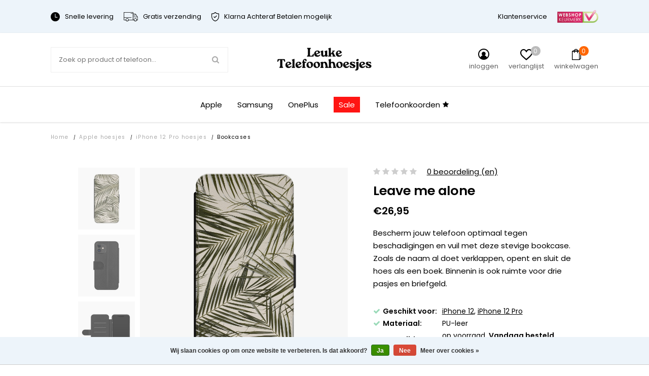

--- FILE ---
content_type: text/html;charset=utf-8
request_url: https://www.leuke-telefoonhoesjes.nl/iphone-12-pro-bookcase-leer-leave-me-alone.html
body_size: 29371
content:


<!DOCTYPE html>
<html lang="nl">
  <head>   

<meta name="p:domain_verify" content="930bced657d33b72edc52ce13c83c58b"/>
    
    
    

    
    <meta charset="utf-8"/>
<!-- [START] 'blocks/head.rain' -->
<!--

  (c) 2008-2026 Lightspeed Netherlands B.V.
  http://www.lightspeedhq.com
  Generated: 20-01-2026 @ 19:34:54

-->
<link rel="canonical" href="https://www.leuke-telefoonhoesjes.nl/iphone-12-pro-bookcase-leer-leave-me-alone.html"/>
<link rel="alternate" href="https://www.leuke-telefoonhoesjes.nl/index.rss" type="application/rss+xml" title="Nieuwe producten"/>
<link href="https://cdn.webshopapp.com/assets/cookielaw.css?2025-02-20" rel="stylesheet" type="text/css"/>
<meta name="robots" content="noodp,noydir"/>
<meta name="google-site-verification" content="IDe67FQ1uIT-4n0LUrUs1CcuWzpmkglaWuAceXH05FA"/>
<meta name="google-site-verification" content="clzbSQAtfIGR8Z2n16CLQ13VQHVIXaB89l4atXsCvW4"/>
<meta property="og:url" content="https://www.leuke-telefoonhoesjes.nl/iphone-12-pro-bookcase-leer-leave-me-alone.html?source=facebook"/>
<meta property="og:site_name" content="Leuke Telefoonhoesjes"/>
<meta property="og:title" content="iPhone 12 (Pro) bookcase leer - Leave me alone"/>
<meta property="og:description" content="Bescherm jouw telefoon optimaal tegen beschadigingen en vuil met deze stevige bookcase. Zoals de naam al doet verklappen, opent en sluit de hoes als een boek. B"/>
<meta property="og:image" content="https://cdn.webshopapp.com/shops/302490/files/447323542/leuke-telefoonhoesjes-iphone-12-pro-bookcase-leer.jpg"/>
<script src="https://www.googletagmanager.com/gtag/js?id=AW-554249906"></script>
<script>
  window.dataLayer = window.dataLayer || [];
    function gtag(){dataLayer.push(arguments);}
    gtag('js', new Date());

    gtag('config', 'AW-554249906');
</script>
<script>
(function(w,d,s,l,i){w[l]=w[l]||[];w[l].push({'gtm.start':
new Date().getTime(),event:'gtm.js'});var f=d.getElementsByTagName(s)[0],
j=d.createElement(s),dl=l!='dataLayer'?'&l='+l:'';j.async=true;j.src=
'https://www.googletagmanager.com/gtm.js?id='+i+dl;f.parentNode.insertBefore(j,f);
})(window,document,'script','dataLayer','GTM-WCN9CD3')
</script>
<!--[if lt IE 9]>
<script src="https://cdn.webshopapp.com/assets/html5shiv.js?2025-02-20"></script>
<![endif]-->
<!-- [END] 'blocks/head.rain' -->
          <title>iPhone 12 (Pro) bookcase leer - Leave me alone - Leuke Telefoonhoesjes</title>
        <meta name="description" content="Bescherm jouw telefoon optimaal tegen beschadigingen en vuil met deze stevige bookcase. Zoals de naam al doet verklappen, opent en sluit de hoes als een boek. B" />
        <meta http-equiv="X-UA-Compatible" content="IE=edge,chrome=1">
    <meta name="viewport" content="width=device-width, initial-scale=1.0, maximum-scale=1.0, user-scalable=no" />
            <meta name="apple-mobile-web-app-capable" content="yes">
    <meta name="apple-mobile-web-app-status-bar-style" content="black">
    <meta property="fb:app_id" content="966242223397117"/>
    <meta name="viewport" content="width=device-width, initial-scale=1.0, maximum-scale=1.0, user-scalable=no" />
    
    <link href='//fonts.googleapis.com/css?family=Poppins:400,300,600&display=swap' rel='stylesheet' type='text/css'>
    <link href='//fonts.googleapis.com/css?family=Poppins:400,300,600&display=swap' rel='stylesheet' type='text/css'>

    <link rel="shortcut icon" href="https://cdn.webshopapp.com/shops/302490/themes/174009/v/1982660/assets/favicon.ico?20231111153924" type="image/x-icon" />
    <link rel="preload" as="style" href="https://cdn.webshopapp.com/shops/302490/themes/174009/assets/jquery-fancybox-min.css?2025122410302220201216142854">
    <link rel="preload" as="style" href="https://cdn.webshopapp.com/shops/302490/themes/174009/assets/all-stylesheets.css?2025122410302220201216142854">
    <link rel="preload" as="style" href="https://cdn.webshopapp.com/shops/302490/themes/174009/assets/style.css?2025122410302220201216142854">
    <link rel="preload" as="style" href="https://cdn.webshopapp.com/shops/302490/themes/174009/assets/style-update.css?2025122410302220201216142854">
    <link rel="preload" as="style" href="https://cdn.webshopapp.com/shops/302490/themes/174009/assets/style-sm.css?2025122410302220201216142854">
    <link rel="preload" as="style" href="https://cdn.webshopapp.com/shops/302490/themes/174009/assets/style-2020.css?2025122410302220201216142854">
    <link rel="preload" as="style" href="https://cdn.webshopapp.com/shops/302490/themes/174009/assets/style-leuketelefoonhoesjes.css?2025122410302220201216142854">
    <link rel="preload" as="style" href="https://cdn.webshopapp.com/shops/302490/themes/174009/assets/boxicons.css?2025122410302220201216142854">
    <link rel="preload" as="style" href="https://cdn.webshopapp.com/shops/302490/themes/174009/assets/lt-icons.css?2025122410302220201216142854">
    <link rel="preload" as="style" href="https://cdn.webshopapp.com/shops/302490/themes/174009/assets/ElegantIcons.css?2025122410302220201216142854">
    <link rel="preload" as="style" href="https://cdn.webshopapp.com/shops/302490/themes/174009/assets/settings.css?2025122410302220201216142854">
    <link rel="preload" as="style" href="https://cdn.webshopapp.com/shops/302490/themes/174009/assets/custom.css?2025122410302220201216142854">
    <link rel="preload" as="style" href="https://cdn.webshopapp.com/shops/302490/themes/174009/assets/shopmonkey.css?2025122410302220201216142854">
    
    <link rel="stylesheet" href="https://cdn.webshopapp.com/shops/302490/themes/174009/assets/jquery-fancybox-min.css?2025122410302220201216142854" />
    <link rel="stylesheet" href="https://cdn.webshopapp.com/shops/302490/themes/174009/assets/all-stylesheets.css?2025122410302220201216142854" />
    <link rel="stylesheet" href="https://cdn.webshopapp.com/shops/302490/themes/174009/assets/style.css?2025122410302220201216142854" />    
    <link rel="stylesheet" href="https://cdn.webshopapp.com/shops/302490/themes/174009/assets/style-update.css?2025122410302220201216142854" /> 
    <link rel="stylesheet" href="https://cdn.webshopapp.com/shops/302490/themes/174009/assets/style-sm.css?2025122410302220201216142854" /> 
    <link rel="stylesheet" href="https://cdn.webshopapp.com/shops/302490/themes/174009/assets/style-2020.css?2025122410302220201216142854" />
    <link rel="stylesheet" href="https://cdn.webshopapp.com/shops/302490/themes/174009/assets/style-leuketelefoonhoesjes.css?2025122410302220201216142854" />
    <link rel="stylesheet" href="https://cdn.webshopapp.com/shops/302490/themes/174009/assets/boxicons.css?2025122410302220201216142854" />
    <link rel="stylesheet" href="https://cdn.webshopapp.com/shops/302490/themes/174009/assets/lt-icons.css?2025122410302220201216142854" />
    <link rel="stylesheet" href="https://cdn.webshopapp.com/shops/302490/themes/174009/assets/ElegantIcons.css?2025122410302220201216142854" />
    <link rel="stylesheet" href="https://cdn.webshopapp.com/shops/302490/themes/174009/assets/settings.css?2025122410302220201216142854" />  
    <link rel="stylesheet" href="https://cdn.webshopapp.com/assets/gui-2-0.css?2025-02-20" />
    <link rel="stylesheet" href="https://cdn.webshopapp.com/assets/gui-responsive-2-0.css?2025-02-20" />   
    <link rel="stylesheet" href="https://cdn.webshopapp.com/shops/302490/themes/174009/assets/custom.css?2025122410302220201216142854" />
    <link rel="stylehseet" href="https://cdn.webshopapp.com/shops/302490/themes/174009/assets/shopmonkey.css?2025122410302220201216142854" />
    
          <script type="text/javascript" src="https://app.colorlab.io/js/include-lightspeed.js"></script>
        <script src="https://cdn.webshopapp.com/assets/jquery-1-9-1.js?2025-02-20"></script>  
            <script src="https://cdn.webshopapp.com/assets/jquery-ui-1-10-1.js?2025-02-20"></script>
    <script src="https://cdn.polyfill.io/v2/polyfill.min.js"></script>
            
    <!--[if lt IE 9]>
    <link rel="stylesheet" href="https://cdn.webshopapp.com/shops/302490/themes/174009/assets/style-ie.css?2025122410302220201216142854" />
    <![endif]-->
    
    <meta name="google-site-verification" content="zUkujUE5kKUYBrQ87vAtLG5OryaoNUwfuvwbHgu7yMA" />
    
          	
      
    <script src="https://cdn.webshopapp.com/shops/302490/themes/174009/assets/all-scripts.js?2025122410302220201216142854" defer></script>
    <script src="https://cdn.webshopapp.com/shops/302490/themes/174009/assets/global.js?2025122410302220201216142854" defer></script>
    <script src="https://cdn.webshopapp.com/shops/302490/themes/174009/assets/global-2020.js?2025122410302220201216142854" defer></script>
  </head>
  <body>  
    
    <!-- Google Tag Manager (noscript) --><noscript><iframe src="https://www.googletagmanager.com/ns.html?id=GTM-WCN9CD3"height="0" width="0" style="display:none;visibility:hidden"></iframe></noscript><!-- End Google Tag Manager (noscript) -->
    
        
    
<script type="application/ld+json">
[
			{
    "@context": "http://schema.org",
    "@type": "BreadcrumbList",
    "itemListElement":
    [
      {
        "@type": "ListItem",
        "position": 1,
        "item": {
        	"@id": "https://www.leuke-telefoonhoesjes.nl/",
        	"name": "Home"
        }
      },
    	    	{
    		"@type": "ListItem",
     		"position": 2,
     		"item":	{
      		"@id": "https://www.leuke-telefoonhoesjes.nl/iphone-12-pro-bookcase-leer-leave-me-alone.html",
      		"name": "iPhone 12 (Pro) bookcase leer - Leave me alone"
    		}
    	}    	    ]
  }
      
      ,{
    "@context": "http://schema.org",
    "@type": "Product", 
    "name": "Leuke Telefoonhoesjes iPhone 12 (Pro) bookcase leer - Leave me alone",
    "url": "https://www.leuke-telefoonhoesjes.nl/iphone-12-pro-bookcase-leer-leave-me-alone.html",
    "brand": "Leuke Telefoonhoesjes",    "description": "Bescherm jouw telefoon optimaal tegen beschadigingen en vuil met deze stevige bookcase. Zoals de naam al doet verklappen, opent en sluit de hoes als een boek. B",    "image": "https://cdn.webshopapp.com/shops/302490/files/447323542/300x250x2/leuke-telefoonhoesjes-iphone-12-pro-bookcase-leer.jpg",    "gtin13": "8719573657871",    "mpn": "A/i12P/B/018",    "sku": "CASIM0037",    "offers": {
      "@type": "Offer",
      "price": "22.27",
      "url": "https://www.leuke-telefoonhoesjes.nl/iphone-12-pro-bookcase-leer-leave-me-alone.html",
      "priceValidUntil": "2027-01-20",
      "priceCurrency": "EUR",
        "availability": "https://schema.org/InStock",
        "inventoryLevel": "50"
          }
      }
      
    ,{
  "@context": "http://schema.org",
  "@id": "https://www.leuke-telefoonhoesjes.nl/#Organization",
  "@type": "Organization",
  "url": "https://www.leuke-telefoonhoesjes.nl/", 
  "name": "Leuke Telefoonhoesjes",
  "logo": "https://cdn.webshopapp.com/shops/302490/themes/174009/v/2284553/assets/logo.png?20240427092837",
  "telephone": "",
  "email": "support@leuke-telefoonhoesjes.nl"
    }
  ]
</script>    

	                                       
	                                       
	                                       
	                                       

                                          
                        
                        
                        
                        

<div class="total-overlay"></div>
  <div class="mobile-menu">
    
  <div class="logo">
    <a href="https://www.leuke-telefoonhoesjes.nl/" title="Leuke telefoonhoesjes, smartphonehoesjes en gsm hoesjes logo">
            <img src="https://cdn.webshopapp.com/shops/302490/themes/174009/v/2284553/assets/logo.png?20240427092837" alt="Leuke telefoonhoesjes, smartphonehoesjes en gsm hoesjes logo" title="Leuke telefoonhoesjes, smartphonehoesjes en gsm hoesjes logo" />
          </a>
    <a href="javascript:;" class="close-mobile-menu"><span></span><span></span></a>
  </div>
  
  <div class="searchbar searchbar-mobile-menu">
    <form action="https://www.leuke-telefoonhoesjes.nl/search/" method="get" id="searchMobileMenu">

    <div class="search-wrap">
      <input type="text" name="q" autocomplete="off"  value="" placeholder="Zoek op product of telefoon..."/>
      <span class="icon" onclick="$(this).closest('form').submit();"><i class="fa fa-search" aria-hidden="true"></i></span>
    </div>

    </form>
  </div>
    
    <div class="mobile-main-menu">
      <ul>
                                            <li class=""><a class="normal-link" href="https://www.leuke-telefoonhoesjes.nl/telefoonkoorden/">Telefoonkoorden</a></li>
                                <li class="type-phone">
                  
                      <ul class=" active active active active">
                                                                                                                        	                        <li class="bold "><a href="javascript:;" class="open-sec-sub regular-padding">Apple hoesjes</a><span class="more-cats"><i class="fa fa-angle-right" aria-hidden="true"></i></span>                                                    	<ul class="">
                                                      	                            	                          				                                	                          					                                      <li>
                                        <a href="javascript:;">
                                          iPhone 16 serie<div class="cat-label new">nieuw</div>                                        </a>
                                        <span class="more-cats"><i class="fa fa-angle-right" aria-hidden="true"></i></span>
                                        <ul class="">
                                                                                                                                                                            <li>
                                              <a href="https://www.leuke-telefoonhoesjes.nl/apple-hoesjes/iphone-16-hoesjes/">
                                                iPhone 16
                                                                                                                                              </a>
                                            </li>
                                                                                                                                                                                                                                                                  <li>
                                              <a href="https://www.leuke-telefoonhoesjes.nl/apple-hoesjes/iphone-16-pro-hoesjes/">
                                                iPhone 16 Pro
                                                                                                                                              </a>
                                            </li>
                                                                                                                                                                                                                                                                                                                                                                                                                                                                                                                                                                                                                                                                                                                                                                                                                                                                                                                                                                                                                                                                                                                                                                                                                                                                                                                                                                                                                                                                                                                                                                                                                                                                                                                                                                                                                                                                                                                                                                                                                                                                                                                                                                                                                                                                                                                                                                                                                                                                                                                                                                                                                                                                                                                                                                                                                                                                                                                                                                                                                                                                                                                                                                                                                                                                                                                                                                                                                                                                                                                                                                                                                                                                                                                                                                                                                                                                                                                                                                                                                                                                                                                                                                                                                                                                                                                                                                                                                                                                                                                                                                                                  </ul>
                              				</li>
                          					                        					                                	                          					                                      <li>
                                        <a href="javascript:;">
                                          iPhone 15 serie<div class="cat-label hot">hot</div>                                        </a>
                                        <span class="more-cats"><i class="fa fa-angle-right" aria-hidden="true"></i></span>
                                        <ul class="">
                                                                                                                                                                                                                                                                                                                                                                                                                                                                                                                                <li>
                                              <a href="https://www.leuke-telefoonhoesjes.nl/apple-hoesjes/iphone-15-hoesjes/">
                                                iPhone 15
                                                                                                                                              </a>
                                            </li>
                                                                                                                                                                                                                                                                  <li>
                                              <a href="https://www.leuke-telefoonhoesjes.nl/apple-hoesjes/iphone-15-pro-hoesjes/">
                                                iPhone 15 Pro
                                                                                                                                              </a>
                                            </li>
                                                                                                                                                                                                                                                                  <li>
                                              <a href="https://www.leuke-telefoonhoesjes.nl/apple-hoesjes/iphone-15-pro-max-hoesjes/">
                                                iPhone 15 Pro Max
                                                                                                                                              </a>
                                            </li>
                                                                                                                                                                                                                                                                                                                                                                                                                                                                                                                                                                                                                                                                                                                                                                                                                                                                                                                                                                                                                                                                                                                                                                                                                                                                                                                                                                                                                                                                                                                                                                                                                                                                                                                                                                                                                                                                                                                                                                                                                                                                                                                                                                                                                                                                                                                                                                                                                                                                                                                                                                                                                                                                                                                                                                                                                                                                                                                                                                                                                                                                                                                                                                                                                                                                                                                                                                                                                                                                                                                                                                                                                                                                                                                                                                                                                                                                                                                                                                                                                                                                    </ul>
                              				</li>
                          					                        					                                	                          					                                      <li>
                                        <a href="javascript:;">
                                          iPhone 14 serie                                        </a>
                                        <span class="more-cats"><i class="fa fa-angle-right" aria-hidden="true"></i></span>
                                        <ul class="">
                                                                                                                                                                                                                                                                                                                                                                                                                                                                                                                                                                                                                                                                                                                                                                                                                                                                                                                                                                                                                                                              <li>
                                              <a href="https://www.leuke-telefoonhoesjes.nl/apple-hoesjes/iphone-14-hoesjes/">
                                                iPhone 14
                                                                                                                                              </a>
                                            </li>
                                                                                                                                                                                                                                                                  <li>
                                              <a href="https://www.leuke-telefoonhoesjes.nl/apple-hoesjes/iphone-14-pro-hoesjes/">
                                                iPhone 14 Pro
                                                                                                                                              </a>
                                            </li>
                                                                                                                                                                                                                                                                  <li>
                                              <a href="https://www.leuke-telefoonhoesjes.nl/apple-hoesjes/iphone-14-pro-max-hoesjes/">
                                                iPhone 14 Pro Max
                                                                                                                                              </a>
                                            </li>
                                                                                                                                                                                                                                                                                                                                                                                                                                                                                                                                                                                                                                                                                                                                                                                                                                                                                                                                                                                                                                                                                                                                                                                                                                                                                                                                                                                                                                                                                                                                                                                                                                                                                                                                                                                                                                                                                                                                                                                                                                                                                                                                                                                                                                                                                                                                                                                                                                                                                                                                                                                                                                                                                                                                                                                                                                                                                                                                                                                                                                                                                                                                                                                                                                                                                                                                                                                                                                                                                                                                      </ul>
                              				</li>
                          					                        					                                	                          					                                      <li>
                                        <a href="javascript:;">
                                          iPhone 13 serie                                        </a>
                                        <span class="more-cats"><i class="fa fa-angle-right" aria-hidden="true"></i></span>
                                        <ul class="">
                                                                                                                                                                                                                                                                                                                                                                                                                                                                                                                                                                                                                                                                                                                                                                                                                                                                                                                                                                                                                                                                                                                                                                                                                                                                                                                                                                                                                                                                                                                                                                                            <li>
                                              <a href="https://www.leuke-telefoonhoesjes.nl/apple-hoesjes/iphone-13-hoesjes/">
                                                iPhone 13
                                                                                                                                              </a>
                                            </li>
                                                                                                                                                                                                                                                                  <li>
                                              <a href="https://www.leuke-telefoonhoesjes.nl/apple-hoesjes/iphone-13-pro-hoesjes/">
                                                iPhone 13 Pro
                                                                                                                                              </a>
                                            </li>
                                                                                                                                                                                                                                                                  <li>
                                              <a href="https://www.leuke-telefoonhoesjes.nl/apple-hoesjes/iphone-13-pro-max-hoesjes/">
                                                iPhone 13 Pro Max
                                                                                                                                              </a>
                                            </li>
                                                                                                                                                                                                                                                                                                                                                                                                                                                                                                                                                                                                                                                                                                                                                                                                                                                                                                                                                                                                                                                                                                                                                                                                                                                                                                                                                                                                                                                                                                                                                                                                                                                                                                                                                                                                                                                                                                                                                                                                                                                                                                                                                                                                                                                                                                                                                                                                                                                                                                                                                                                                                                                                                                                                                                                                                                                                                                                                                                                                        </ul>
                              				</li>
                          					                        					                                	                          					                                      <li>
                                        <a href="javascript:;">
                                          iPhone 12 serie                                        </a>
                                        <span class="more-cats"><i class="fa fa-angle-right" aria-hidden="true"></i></span>
                                        <ul class="">
                                                                                                                                                                                                                                                                                                                                                                                                                                                                                                                                                                                                                                                                                                                                                                                                                                                                                                                                                                                                                                                                                                                                                                                                                                                                                                                                                                                                                                                                                                                                                                                                                                                                                                                                                                                                                                                                                                                                                                                                                                                                                                                          <li>
                                              <a href="https://www.leuke-telefoonhoesjes.nl/apple-hoesjes/iphone-12-hoesjes/">
                                                iPhone 12
                                                                                                                                              </a>
                                            </li>
                                                                                                                                                                                                                                                                  <li>
                                              <a href="https://www.leuke-telefoonhoesjes.nl/apple-hoesjes/iphone-12-pro-hoesjes/">
                                                iPhone 12 Pro
                                                                                                                                              </a>
                                            </li>
                                                                                                                                                                                                                                                                  <li>
                                              <a href="https://www.leuke-telefoonhoesjes.nl/apple-hoesjes/iphone-12-pro-max-hoesjes/">
                                                iPhone 12 Pro Max
                                                                                                                                              </a>
                                            </li>
                                                                                                                                                                                                                                                                  <li>
                                              <a href="https://www.leuke-telefoonhoesjes.nl/apple-hoesjes/iphone-12-mini-hoesjes/">
                                                iPhone 12 mini
                                                                                                                                              </a>
                                            </li>
                                                                                                                                                                                                                                                                                                                                                                                                                                                                                                                                                                                                                                                                                                                                                                                                                                                                                                                                                                                                                                                                                                                                                                                                                                                                                                                                                                                                                                                                                                                                                                                                                                                                                                                                                                                                                                                                                                                                                                                                                                                                                                                                                                                                                                                                                                </ul>
                              				</li>
                          					                        					                                	                          					                                      <li>
                                        <a href="javascript:;">
                                          iPhone 11 serie                                        </a>
                                        <span class="more-cats"><i class="fa fa-angle-right" aria-hidden="true"></i></span>
                                        <ul class="">
                                                                                                                                                                                                                                                                                                                                                                                                                                                                                                                                                                                                                                                                                                                                                                                                                                                                                                                                                                                                                                                                                                                                                                                                                                                                                                                                                                                                                                                                                                                                                                                                                                                                                                                                                                                                                                                                                                                                                                                                                                                                                                                                                                                                                                                                                                                                                                                                                                                                                                                                                                                                                                                                                                                                                                                                                                  <li>
                                              <a href="https://www.leuke-telefoonhoesjes.nl/apple-hoesjes/iphone-11-hoesjes/">
                                                iPhone 11
                                                                                                                                              </a>
                                            </li>
                                                                                                                                                                                                                                                                  <li>
                                              <a href="https://www.leuke-telefoonhoesjes.nl/apple-hoesjes/iphone-11-pro-hoesjes/">
                                                iPhone 11 Pro
                                                                                                                                              </a>
                                            </li>
                                                                                                                                                                                                                                                                  <li>
                                              <a href="https://www.leuke-telefoonhoesjes.nl/apple-hoesjes/iphone-11-pro-max-hoesjes/">
                                                iPhone 11 Pro Max
                                                                                                                                              </a>
                                            </li>
                                                                                                                                                                                                                                                                                                                                                                                                                                                                                                                                                                                                                                                                                                                                                                                                                                                                                                                                                                                                                                                                                                                                                                                                                                                                                                                                                                                                                                                                                                                                                                                                                                                                                                                                                                  </ul>
                              				</li>
                          					                        					                          			                        			                            	                          				                                	                          					                                      <li class=""><a href="https://www.leuke-telefoonhoesjes.nl/apple-hoesjes/iphone-se-2020-hoesjes/">iPhone SE 2020 hoesjes</a></li>
                                                              					                                	                          					                                      <li>
                                        <a href="javascript:;">
                                          iPhone X serie                                        </a>
                                        <span class="more-cats"><i class="fa fa-angle-right" aria-hidden="true"></i></span>
                                        <ul class="">
                                                                                                                                                                                                                                                                                                                                                                                                                                                                                                                                                                                                                                                                                                                                                                                                                                                                                                                                                                                                                                                                                                                                                                                                                                                                                                                                                                                                                                                                                                                                                                                                                                                                                                                                                                                                                                                                                                                                                                                                                                                                                                                                                                                                                                                                                                                                                                                                                                                                                                                                                                                                                                                                                                                                                                                                                                                                                                                                                                                                                                                                                                                                                                                                                                                                                                                                                                <li>
                                              <a href="https://www.leuke-telefoonhoesjes.nl/apple-hoesjes/iphone-xr-hoesjes/">
                                                iPhone XR
                                                                                                                                              </a>
                                            </li>
                                                                                                                                                                                                                                                                  <li>
                                              <a href="https://www.leuke-telefoonhoesjes.nl/apple-hoesjes/iphone-xs-hoesjes/">
                                                iPhone XS
                                                                                                                                              </a>
                                            </li>
                                                                                                                                                                                                                                                                  <li>
                                              <a href="https://www.leuke-telefoonhoesjes.nl/apple-hoesjes/iphone-x-hoesjes/">
                                                iPhone X
                                                                                                                                              </a>
                                            </li>
                                                                                                                                                                                                                                                                  <li>
                                              <a href="https://www.leuke-telefoonhoesjes.nl/apple-hoesjes/iphone-xs-max-hoesjes/">
                                                iPhone XS Max
                                                                                                                                              </a>
                                            </li>
                                                                                                                                                                                                                                                                                                                                                                                                                                                                                                                                                                                                                                                                                                                                                                                                                                                                                                                                                                                                                                                          </ul>
                              				</li>
                          					                        					                                	                          					                                      <li>
                                        <a href="javascript:;">
                                          iPhone 8 serie                                        </a>
                                        <span class="more-cats"><i class="fa fa-angle-right" aria-hidden="true"></i></span>
                                        <ul class="">
                                                                                                                                                                                                                                                                                                                                                                                                                                                                                                                                                                                                                                                                                                                                                                                                                                                                                                                                                                                                                                                                                                                                                                                                                                                                                                                                                                                                                                                                                                                                                                                                                                                                                                                                                                                                                                                                                                                                                                                                                                                                                                                                                                                                                                                                                                                                                                                                                                                                                                                                                                                                                                                                                                                                                                                                                                                                                                                                                                                                                                                                                                                                                                                                                                                                                                                                                                                                                                                                                                                                                                                                                                                                                                                                                                                                                                                                                                                                                                                                                                                                                                                                                                                                                                                  <li>
                                              <a href="https://www.leuke-telefoonhoesjes.nl/apple-hoesjes/iphone-8-plus-hoesjes/">
                                                iPhone 8 Plus
                                                                                                                                              </a>
                                            </li>
                                                                                                                                                                                                                                                                                                                                                                                                                                            <li>
                                              <a href="https://www.leuke-telefoonhoesjes.nl/apple-hoesjes/iphone-8-hoesjes/">
                                                iPhone 8
                                                                                                                                              </a>
                                            </li>
                                                                                                                                                                                                                                                                                                                                                  </ul>
                              				</li>
                          					                        					                                	                          					                                      <li>
                                        <a href="javascript:;">
                                          iPhone 7 serie                                        </a>
                                        <span class="more-cats"><i class="fa fa-angle-right" aria-hidden="true"></i></span>
                                        <ul class="">
                                                                                                                                                                                                                                                                                                                                                                                                                                                                                                                                                                                                                                                                                                                                                                                                                                                                                                                                                                                                                                                                                                                                                                                                                                                                                                                                                                                                                                                                                                                                                                                                                                                                                                                                                                                                                                                                                                                                                                                                                                                                                                                                                                                                                                                                                                                                                                                                                                                                                                                                                                                                                                                                                                                                                                                                                                                                                                                                                                                                                                                                                                                                                                                                                                                                                                                                                                                                                                                                                                                                                                                                                                                                                                                                                                                                                                                                                                                                                                                                                                                                                                                                                                                                                                                                                                                                                                                                                            <li>
                                              <a href="https://www.leuke-telefoonhoesjes.nl/apple-hoesjes/iphone-7-plus-hoesjes/">
                                                iPhone 7 Plus
                                                                                                                                              </a>
                                            </li>
                                                                                                                                                                                                                                                                                                                                                                                                                                            <li>
                                              <a href="https://www.leuke-telefoonhoesjes.nl/apple-hoesjes/iphone-7-hoesjes/">
                                                iPhone 7
                                                                                                                                              </a>
                                            </li>
                                                                                                                                                                        </ul>
                              				</li>
                          					                        					                          			                        			                            	                        			                          </ul>
                                                                                                                                                  	                        <li class="bold "><a href="javascript:;" class="open-sec-sub regular-padding">Samsung hoesjes</a><span class="more-cats"><i class="fa fa-angle-right" aria-hidden="true"></i></span>                                                    	<ul class="">
                                                      	                            	                          				                                	                          					                                      <li>
                                        <a href="javascript:;">
                                          Samsung Galaxy S25 serie                                        </a>
                                        <span class="more-cats"><i class="fa fa-angle-right" aria-hidden="true"></i></span>
                                        <ul class="">
                                                                                                                                                                            <li>
                                              <a href="https://www.leuke-telefoonhoesjes.nl/samsung-hoesjes/samsung-galaxy-s25-fe-hoesjes/">
                                                Samsung Galaxy S25 FE
                                                                                                                                              </a>
                                            </li>
                                                                                                                                                                                                                                                                  <li>
                                              <a href="https://www.leuke-telefoonhoesjes.nl/samsung-hoesjes/samsung-galaxy-s25-hoesjes/">
                                                Samsung Galaxy S25
                                                                                                                                              </a>
                                            </li>
                                                                                                                                                                                                                                                                                                                                                                                                                                                                                                                                                                                                                                                                                                                                                                                                                                                                                                                                                                                                                                                                                                                                                                                                                                                                                                                                                                                                                                                                                                                                                                                                                                                                                                                                                                                                                                                                                                                                                                                                                                                                                                                                                                                                                                                                                                                                                                                                                                                                                                                                                                                                                                                                                                                                                                                                                                                                                                                                                                                                                                                                                                                                                                                                                                                                                                                                                                                                                                                                                                                                                                                                                                                                                                                                                                                                                                                                                                                                                                                                                                                                                                                                                                                                                                                                                                                                                                                                                                                                                                                                                                                                                                                                                                                                                                                                                                                                                                                                                                                                                                                                                                                                                                                                                                                                                                                                                                                                                                                                                                                                                                                                                                                                                                                                                                                                                                                                                                                                                                                                                                                                                                                                                                                                                                                                                                                                                                                                                                                                                                                                                                                                                                                                                                                                                                                                                                                                                                                                                                                                                                                                              </ul>
                              				</li>
                          					                        					                                	                          					                                      <li>
                                        <a href="javascript:;">
                                          Samsung Galaxy S24 serie                                        </a>
                                        <span class="more-cats"><i class="fa fa-angle-right" aria-hidden="true"></i></span>
                                        <ul class="">
                                                                                                                                                                                                                                                                                                                                                                                                                                                                                                                                <li>
                                              <a href="https://www.leuke-telefoonhoesjes.nl/samsung-hoesjes/samsung-galaxy-s24-fe-hoesjes/">
                                                Samsung Galaxy S24 FE
                                                                                                                                              </a>
                                            </li>
                                                                                                                                                                                                                                                                  <li>
                                              <a href="https://www.leuke-telefoonhoesjes.nl/samsung-hoesjes/samsung-galaxy-s24-hoesjes/">
                                                Samsung Galaxy S24
                                                                                                                                              </a>
                                            </li>
                                                                                                                                                                                                                                                                                                                                                                                                                                                                                                                                                                                                                                                                                                                                                                                                                                                                                                                                                                                                                                                                                                                                                                                                                                                                                                                                                                                                                                                                                                                                                                                                                                                                                                                                                                                                                                                                                                                                                                                                                                                                                                                                                                                                                                                                                                                                                                                                                                                                                                                                                                                                                                                                                                                                                                                                                                                                                                                                                                                                                                                                                                                                                                                                                                                                                                                                                                                                                                                                                                                                                                                                                                                                                                                                                                                                                                                                                                                                                                                                                                                                                                                                                                                                                                                                                                                                                                                                                                                                                                                                                                                                                                                                                                                                                                                                                                                                                                                                                                                                                                                                                                                                                                                                                                                                                                                                                                                                                                                                                                                                                                                                                                                                                                                                                                                                                                                                                                                                                                                                                                                                                                                                                                                                                                                                                                                                                                                                                                                                                                                                                                                                                                                                                                                          </ul>
                              				</li>
                          					                        					                                	                          					                                      <li>
                                        <a href="javascript:;">
                                          Samsung Galaxy S23 serie                                        </a>
                                        <span class="more-cats"><i class="fa fa-angle-right" aria-hidden="true"></i></span>
                                        <ul class="">
                                                                                                                                                                                                                                                                                                                                                                                                                                                                                                                                                                                                                                                                                                                                                                                                                                                                                    <li>
                                              <a href="https://www.leuke-telefoonhoesjes.nl/samsung-hoesjes/samsung-galaxy-s23-hoesjes/">
                                                Samsung Galaxy S23
                                                                                                                                              </a>
                                            </li>
                                                                                                                                                                                                                                                                  <li>
                                              <a href="https://www.leuke-telefoonhoesjes.nl/samsung-hoesjes/samsung-galaxy-s23-fe-hoesjes/">
                                                Samsung Galaxy S23 FE
                                                                                                                                              </a>
                                            </li>
                                                                                                                                                                                                                                                                                                                                                                                                                                                                                                                                                                                                                                                                                                                                                                                                                                                                                                                                                                                                                                                                                                                                                                                                                                                                                                                                                                                                                                                                                                                                                                                                                                                                                                                                                                                                                                                                                                                                                                                                                                                                                                                                                                                                                                                                                                                                                                                                                                                                                                                                                                                                                                                                                                                                                                                                                                                                                                                                                                                                                                                                                                                                                                                                                                                                                                                                                                                                                                                                                                                                                                                                                                                                                                                                                                                                                                                                                                                                                                                                                                                                                                                                                                                                                                                                                                                                                                                                                                                                                                                                                                                                                                                                                                                                                                                                                                                                                                                                                                                                                                                                                                                                                                                                                                                                                                                                                                                                                                                                                                                                                                                                                                                                                                                                                                                                                                                                                                                                                                                                                                                                                                                                                                                                                                                                                                                                                                      </ul>
                              				</li>
                          					                        					                                	                          					                                      <li>
                                        <a href="javascript:;">
                                          Samsung Galaxy S22 serie                                        </a>
                                        <span class="more-cats"><i class="fa fa-angle-right" aria-hidden="true"></i></span>
                                        <ul class="">
                                                                                                                                                                                                                                                                                                                                                                                                                                                                                                                                                                                                                                                                                                                                                                                                                                                                                                                                                                                                                                                                                                                                                                                                                                        <li>
                                              <a href="https://www.leuke-telefoonhoesjes.nl/samsung-hoesjes/samsung-galaxy-s22-hoesjes/">
                                                Samsung Galaxy S22
                                                                                                                                              </a>
                                            </li>
                                                                                                                                                                                                                                                                  <li>
                                              <a href="https://www.leuke-telefoonhoesjes.nl/samsung-hoesjes/samsung-galaxy-s22-plus-hoesjes/">
                                                Samsung Galaxy S22 Plus
                                                                                                                                              </a>
                                            </li>
                                                                                                                                                                                                                                                                                                                                                                                                                                                                                                                                                                                                                                                                                                                                                                                                                                                                                                                                                                                                                                                                                                                                                                                                                                                                                                                                                                                                                                                                                                                                                                                                                                                                                                                                                                                                                                                                                                                                                                                                                                                                                                                                                                                                                                                                                                                                                                                                                                                                                                                                                                                                                                                                                                                                                                                                                                                                                                                                                                                                                                                                                                                                                                                                                                                                                                                                                                                                                                                                                                                                                                                                                                                                                                                                                                                                                                                                                                                                                                                                                                                                                                                                                                                                                                                                                                                                                                                                                                                                                                                                                                                                                                                                                                                                                                                                                                                                                                                                                                                                                                                                                                                                                                                                                                                                                                                                                                                                                                                                                                                                                                                                                                                                                                                                                                                                                                                                                                                                                                                                                  </ul>
                              				</li>
                          					                        					                                	                          					                                      <li>
                                        <a href="javascript:;">
                                          Samsung Galaxy S21 serie                                        </a>
                                        <span class="more-cats"><i class="fa fa-angle-right" aria-hidden="true"></i></span>
                                        <ul class="">
                                                                                                                                                                                                                                                                                                                                                                                                                                                                                                                                                                                                                                                                                                                                                                                                                                                                                                                                                                                                                                                                                                                                                                                                                                                                                                                                                                                                                                                                                                                                                                                            <li>
                                              <a href="https://www.leuke-telefoonhoesjes.nl/samsung-hoesjes/samsung-galaxy-s21-fe-hoesjes/">
                                                Samsung Galaxy S21 FE
                                                                                                                                              </a>
                                            </li>
                                                                                                                                                                                                                                                                  <li>
                                              <a href="https://www.leuke-telefoonhoesjes.nl/samsung-hoesjes/samsung-galaxy-s21-hoesjes/">
                                                Samsung Galaxy S21
                                                                                                                                              </a>
                                            </li>
                                                                                                                                                                                                                                                                  <li>
                                              <a href="https://www.leuke-telefoonhoesjes.nl/samsung-hoesjes/samsung-galaxy-s21-plus-hoesjes/">
                                                Samsung Galaxy S21 Plus
                                                                                                                                              </a>
                                            </li>
                                                                                                                                                                                                                                                                                                                                                                                                                                                                                                                                                                                                                                                                                                                                                                                                                                                                                                                                                                                                                                                                                                                                                                                                                                                                                                                                                                                                                                                                                                                                                                                                                                                                                                                                                                                                                                                                                                                                                                                                                                                                                                                                                                                                                                                                                                                                                                                                                                                                                                                                                                                                                                                                                                                                                                                                                                                                                                                                                                                                                                                                                                                                                                                                                                                                                                                                                                                                                                                                                                                                                                                                                                                                                                                                                                                                                                                                                                                                                                                                                                                                                                                                                                                                                                                                                                                                                                                                                                                                                                                                                                                                                                                                                                                                                                                                                                                                                                                                                                                                                                                                                                                                                                                                                                                                                                                                                                                                                                                                                    </ul>
                              				</li>
                          					                        					                                	                          					                                      <li>
                                        <a href="javascript:;">
                                          Samsung Galaxy S20 serie                                        </a>
                                        <span class="more-cats"><i class="fa fa-angle-right" aria-hidden="true"></i></span>
                                        <ul class="">
                                                                                                                                                                                                                                                                                                                                                                                                                                                                                                                                                                                                                                                                                                                                                                                                                                                                                                                                                                                                                                                                                                                                                                                                                                                                                                                                                                                                                                                                                                                                                                                                                                                                                                                                                                                                                                                                                                                                                                                                                                                                                                                          <li>
                                              <a href="https://www.leuke-telefoonhoesjes.nl/samsung-hoesjes/samsung-galaxy-s20-fe-hoesjes/">
                                                Samsung Galaxy S20 FE
                                                                                                                                              </a>
                                            </li>
                                                                                                                                                                                                                                                                  <li>
                                              <a href="https://www.leuke-telefoonhoesjes.nl/samsung-hoesjes/samsung-galaxy-s20-hoesjes/">
                                                Samsung Galaxy S20
                                                                                                                                              </a>
                                            </li>
                                                                                                                                                                                                                                                                                                                                                                                                                                                                                                                                                                                                                                                                                                                                                                                                                                                                                                                                                                                                                                                                                                                                                                                                                                                                                                                                                                                                                                                                                                                                                                                                                                                                                                                                                                                                                                                                                                                                                                                                                                                                                                                                                                                                                                                                                                                                                                                                                                                                                                                                                                                                                                                                                                                                                                                                                                                                                                                                                                                                                                                                                                                                                                                                                                                                                                                                                                                                                                                                                                                                                                                                                                                                                                                                                                                                                                                                                                                                                                                                                                                                                                                                                                                                                                                                                                                                                                                                                                                                                                                                                                                                                                                                                                                                                                                                                                                                                                                                                                                                                                                                                                                                </ul>
                              				</li>
                          					                        					                                	                          					                                      <li class=""><a href="https://www.leuke-telefoonhoesjes.nl/samsung-hoesjes/samsung-galaxy-s10-hoesjes/">Samsung Galaxy S10</a></li>
                                                              					                                	                          					                                      <li class=""><a href="https://www.leuke-telefoonhoesjes.nl/samsung-hoesjes/samsung-galaxy-s9-hoesjes/">Samsung Galaxy S9</a></li>
                                                              					                                	                          					                                      <li class=""><a href="https://www.leuke-telefoonhoesjes.nl/samsung-hoesjes/samsung-galaxy-s8-hoesjes/">Samsung Galaxy S8</a></li>
                                                              					                          			                        			                            	                          				                                	                          					                                      <li>
                                        <a href="javascript:;">
                                          Samsung Galaxy A serie                                        </a>
                                        <span class="more-cats"><i class="fa fa-angle-right" aria-hidden="true"></i></span>
                                        <ul class="">
                                                                                                                                                                                                                                                                                                                                                                                                                                                                                                                                                                                                                                                                                                                                                                                                                                                                                                                                                                                                                                                                                                                                                                                                                                                                                                                                                                                                                                                                                                                                                                                                                                                                                                                                                                                                                                                                                                                                                                                                                                                                                                                                                                                                                                                                                                                                                                                                                                                                                                                                                                                                                                                                                                                                                                                                                                                                                                                                                                                                            <li>
                                              <a href="https://www.leuke-telefoonhoesjes.nl/samsung-hoesjes/samsung-galaxy-a56-hoesjes/">
                                                Samsung Galaxy A56
                                                                                                                                              </a>
                                            </li>
                                                                                                                                                                                                                                                                  <li>
                                              <a href="https://www.leuke-telefoonhoesjes.nl/samsung-hoesjes/samsung-galaxy-a55-hoesjes/">
                                                Samsung Galaxy A55
                                                                                                                                              </a>
                                            </li>
                                                                                                                                                                                                                                                                  <li>
                                              <a href="https://www.leuke-telefoonhoesjes.nl/samsung-hoesjes/samsung-galaxy-a54-hoesjes/">
                                                Samsung Galaxy A54
                                                                                                                                              </a>
                                            </li>
                                                                                                                                                                                                                                                                  <li>
                                              <a href="https://www.leuke-telefoonhoesjes.nl/samsung-hoesjes/samsung-galaxy-a53-hoesjes/">
                                                Samsung Galaxy A53
                                                                                                                                              </a>
                                            </li>
                                                                                                                                                                                                                                                                  <li>
                                              <a href="https://www.leuke-telefoonhoesjes.nl/samsung-hoesjes/samsung-galaxy-a52-hoesjes/">
                                                Samsung Galaxy A52
                                                                                                                                              </a>
                                            </li>
                                                                                                                                                                                                                                                                  <li>
                                              <a href="https://www.leuke-telefoonhoesjes.nl/samsung-hoesjes/samsung-galaxy-a51-hoesjes/">
                                                Samsung Galaxy A51
                                                                                                                                              </a>
                                            </li>
                                                                                                                                                                                                                                                                  <li>
                                              <a href="https://www.leuke-telefoonhoesjes.nl/samsung-hoesjes/samsung-galaxy-a71-hoesjes/">
                                                Samsung Galaxy A71
                                                                                                                                              </a>
                                            </li>
                                                                                                                                                                                                                                                                  <li>
                                              <a href="https://www.leuke-telefoonhoesjes.nl/samsung-hoesjes/samsung-galaxy-a36-hoesjes/">
                                                Samsung Galaxy A36
                                                                                                                                              </a>
                                            </li>
                                                                                                                                                                                                                                                                  <li>
                                              <a href="https://www.leuke-telefoonhoesjes.nl/samsung-hoesjes/samsung-galaxy-a35-hoesjes/">
                                                Samsung Galaxy A35
                                                                                                                                              </a>
                                            </li>
                                                                                                                                                                                                                                                                  <li>
                                              <a href="https://www.leuke-telefoonhoesjes.nl/samsung-hoesjes/samsung-galaxy-a34-hoesjes/">
                                                Samsung Galaxy A34
                                                                                                                                              </a>
                                            </li>
                                                                                                                                                                                                                                                                  <li>
                                              <a href="https://www.leuke-telefoonhoesjes.nl/samsung-hoesjes/samsung-galaxy-a41-hoesjes/">
                                                Samsung Galaxy A41
                                                                                                                                              </a>
                                            </li>
                                                                                                                                                                                                                                                                  <li>
                                              <a href="https://www.leuke-telefoonhoesjes.nl/samsung-hoesjes/samsung-galaxy-a32-5g-hoesjes/">
                                                Samsung Galaxy A32 5G
                                                                                                                                              </a>
                                            </li>
                                                                                                                                                                                                                                                                  <li>
                                              <a href="https://www.leuke-telefoonhoesjes.nl/samsung-hoesjes/samsung-galaxy-a32-4g-hoesjes/">
                                                Samsung Galaxy A32 4G
                                                                                                                                              </a>
                                            </li>
                                                                                                                                                                                                                                                                  <li>
                                              <a href="https://www.leuke-telefoonhoesjes.nl/samsung-hoesjes/samsung-galaxy-a22-5g-hoesjes/">
                                                Samsung Galaxy A22 5G
                                                                                                                                              </a>
                                            </li>
                                                                                                                                                                                                                                                                  <li>
                                              <a href="https://www.leuke-telefoonhoesjes.nl/samsung-hoesjes/samsung-galaxy-a26-hoesjes/">
                                                Samsung Galaxy A26
                                                                                                                                              </a>
                                            </li>
                                                                                                                                                                                                                                                                  <li>
                                              <a href="https://www.leuke-telefoonhoesjes.nl/samsung-hoesjes/samsung-galaxy-a21s-hoesjes/">
                                                Samsung Galaxy A21s
                                                                                                                                              </a>
                                            </li>
                                                                                                                                                                                                                                                                  <li>
                                              <a href="https://www.leuke-telefoonhoesjes.nl/samsung-hoesjes/samsung-galaxy-a16-hoesjes/">
                                                Samsung Galaxy A16
                                                                                                                                              </a>
                                            </li>
                                                                                                                                                                                                                                                                  <li>
                                              <a href="https://www.leuke-telefoonhoesjes.nl/samsung-hoesjes/samsung-galaxy-a15-hoesjes/">
                                                Samsung Galaxy A15
                                                                                                                                              </a>
                                            </li>
                                                                                                                                                                                                                                                                  <li>
                                              <a href="https://www.leuke-telefoonhoesjes.nl/samsung-hoesjes/samsung-galaxy-a14-5g-hoesjes/">
                                                Samsung Galaxy A14 5G
                                                                                                                                              </a>
                                            </li>
                                                                                                                                                                                                                                                                  <li>
                                              <a href="https://www.leuke-telefoonhoesjes.nl/samsung-hoesjes/samsung-galaxy-a13-4g-hoesjes/">
                                                Samsung Galaxy A13 4G
                                                                                                                                              </a>
                                            </li>
                                                                                                                                                                                                                                                                  <li>
                                              <a href="https://www.leuke-telefoonhoesjes.nl/samsung-hoesjes/samsung-galaxy-a70-hoesjes/">
                                                Samsung Galaxy A70
                                                                                                                                              </a>
                                            </li>
                                                                                                                                                                                                                                                                  <li>
                                              <a href="https://www.leuke-telefoonhoesjes.nl/samsung-hoesjes/samsung-galaxy-a50-hoesjes/">
                                                Samsung Galaxy A50
                                                                                                                                              </a>
                                            </li>
                                                                                                                                                                                                                                                                  <li>
                                              <a href="https://www.leuke-telefoonhoesjes.nl/samsung-hoesjes/samsung-galaxy-a40-hoesjes/">
                                                Samsung Galaxy A40
                                                                                                                                              </a>
                                            </li>
                                                                                                                                                                                                                                                                  <li>
                                              <a href="https://www.leuke-telefoonhoesjes.nl/samsung-hoesjes/samsung-galaxy-a20e-hoesjes/">
                                                Samsung Galaxy A20e
                                                                                                                                              </a>
                                            </li>
                                                                                                                                                                                                                                                                  <li>
                                              <a href="https://www.leuke-telefoonhoesjes.nl/samsung-hoesjes/samsung-galaxy-a12-hoesjes/">
                                                Samsung Galaxy A12
                                                                                                                                              </a>
                                            </li>
                                                                                                                                                                        </ul>
                              				</li>
                          					                        					                          			                        			                            	                        			                          </ul>
                                                                                                                                                  	                          <li class="bold small-drop"><a href="javascript:;" class="open-sec-sub">OnePlus hoesjes</a><span class="more-cats"><i class="fa fa-angle-right" aria-hidden="true"></i></span>                                                    <ul class="">
                                                        <li class="">
                              <a href="https://www.leuke-telefoonhoesjes.nl/oneplus-hoesjes/oneplus-nord-hoesjes/">
                                OnePlus Nord
                                                                                              </a>
                            </li>
                                                      </ul>

                                                    </li>
                                                                                                                        	                          <li class="bold small-drop"><a href="javascript:;" class="open-sec-sub">Sale</a><span class="more-cats"><i class="fa fa-angle-right" aria-hidden="true"></i></span>                                                    <ul class="">
                                                        <li class="">
                              <a href="https://www.leuke-telefoonhoesjes.nl/sale/apple/">
                                Appl
                                                                                              </a>
                            </li>
                                                      </ul>

                                                    </li>
                                                                                              </ul>
                </li>
                                                                                                                                                                                                    </ul>
    </div>
  
  </div>     
 
 
<div id="added-to-cart" class="product-148681428">
  <form action="https://www.leuke-telefoonhoesjes.nl/cart/add/293251541/">
    <div class="inner">

      <div class="top-wrap">
        <div class="title title-font">Bijna van jou!</div>
        <a class="close-popup" href="javascript:;" data-close-popup-custom title="Sluiten"><span></span></a>
      </div>

      <div class="notification">
        <img src="https://cdn.webshopapp.com/shops/302490/themes/174009/assets/cart.svg?2025122410302220201216142854" alt="Winkelwagen" title="Winkelwagen">
        <span>Toegevoegd aan je winkelmand</span>
      </div>
      
             
      <div class="added-product">
        <div class="image-wrap">
          <img class="lazy" src="https://cdn.webshopapp.com/shops/302490/themes/174009/assets/pro-icon.png?2025122410302220201216142854" data-src="https://cdn.webshopapp.com/shops/302490/files/447323542/300x300x2/leuke-telefoonhoesjes-iphone-12-pro-bookcase-leer.jpg" data-srcset="https://cdn.webshopapp.com/shops/302490/files/447323542/300x300x2/leuke-telefoonhoesjes-iphone-12-pro-bookcase-leer.jpg 1x" alt="Leuke Telefoonhoesjes iPhone 12 (Pro) bookcase leer - Leave me alone" title="iPhone 12 (Pro) bookcase leer - Leave me alone">
        </div>
        <div class="info-wrap">
          <div class="product-title title-font">Leuke Telefoonhoesjes iPhone 12 (Pro) bookcase leer - Leave me alone - Bookcase</div>
                              <div class="qty-price-wrap">
            <div class="qty-wrap">
              <label>Aantal</label>
              <div id="addedproductqty" class="custom-dropdown">
                <div class="active-value">1</div>
                <i class="fa fa-angle-down"></i>
                <select name="quantity">
                                    <option value="1" selected>1</option>
                                    <option value="2" >2</option>
                                    <option value="3" >3</option>
                                    <option value="4" >4</option>
                                    <option value="5" >5</option>
                                    <option value="6" >6</option>
                                    <option value="7" >7</option>
                                    <option value="8" >8</option>
                                    <option value="9" >9</option>
                                    <option value="10" >10</option>
                                  </select>
              </div>
            </div>
            <div class="price-wrap">
              <div class="price-new">€26,95</div>
            </div>
            <a href="javascript:;" class="delete live-delete" title="Verwijderen" data-close-popup data-delete-added-product><i class="fa fa-trash"></i></a>
          </div>
          <div class="delivery"><i class="fa fa-truck"></i><span>op voorraad. <b>Vandaag besteld, binnen 2 werkdagen verzonden</b>.	</span></div>        </div>
      </div>
      
      <div class="bottom-wrap">
        <div class="btn-wrap">
          <a class="btn continue-btn" href="javascript:;" data-close-popup-custom title="Verder winkelen">Verder winkelen</a>
          <a class="btn cart-btn" href="javascript:;" onclick="$('#product_configure_form').submit();" title="Ik ga bestellen"><img src="https://cdn.webshopapp.com/shops/302490/themes/174009/assets/cart.svg?2025122410302220201216142854" alt="Winkelwagen" title="Winkelwagen">Ik ga bestellen</a>
        </div>
      </div>

    </div>
  </form>
</div> 
 



<div class="mobile-search-overlay hidden"></div>

<header id="header" class="alert-active" >
    <div class="header-top title-font body-wrap">
      <div class="container">
        <div class="inner">
          <ul class="usp-wrap ul-reset">
                                          <li class="usp item body-font"><i class="icon-time"></i>Snelle levering</li>
                              <li class="usp item body-font"><i class="icon-truck"></i>Gratis verzending</li>
                              <li class="usp item body-font"><i class="icon-shield"></i>Klarna Achteraf Betalen mogelijk</li>
                        </ul>
          <ul class="service-links ul-reset">
                        <li class="hidden-xs"><a href="https://www.leuke-telefoonhoesjes.nl/service/" title= "Klantenservice">Klantenservice</a></li>
            <li class="hidden-md hidden-sm hidden-xs"><a href="https://www.keurmerk.info/nl/consumenten/webwinkel/?key=15854" target="_blank" title="Webshop keurmerk"><img class="lazy" src="https://cdn.webshopapp.com/shops/302490/themes/174009/assets/blank.gif?2025122410302220201216142854" data-src="https://cdn.webshopapp.com/shops/302490/themes/174009/assets/webshop-keurmerk-horizontal.png?2025122410302220201216142854" data-srcset="https://cdn.webshopapp.com/shops/302490/themes/174009/assets/webshop-keurmerk-horizontal.png?2025122410302220201216142854 1x"/></a></li>   
          </ul>
        </div>
      </div>
    </div>

     
  	 
  	
    <div class="main-header body-wrap ">
        <div class="container">
            <div class="inner-wrap">
                <div class="logo-hallmark hidden-lg">
                    <div class="logo">
                        <a href="https://www.leuke-telefoonhoesjes.nl/" title="Leuke telefoonhoesjes, smartphonehoesjes en gsm hoesjes logo">
                                                        <img src="https://cdn.webshopapp.com/shops/302490/themes/174009/v/2284553/assets/logo.png?20240427092837" alt="Leuke telefoonhoesjes, smartphonehoesjes en gsm hoesjes logo" title="Leuke telefoonhoesjes, smartphonehoesjes en gsm hoesjes logo" />
                                                    </a>
                    </div>

                    <div class="mob-keurmerk">
                        <img src="https://cdn.webshopapp.com/shops/302490/themes/174009/assets/sm-keurmerk-new.png?2025122410302220201216142854" />
                    </div>
                </div>

                <div class="mob-menu   hidden-lg header-col">
                    <div class="menu-search">
                        <a class="open-menu">
                            <span class="menu-icon-wrap">
                                <span class="icon"><i class="ion ion-navicon"></i></span>
                                <span class="text">menu</span>
                            </span>
                        </a>

                        <form action="https://www.leuke-telefoonhoesjes.nl/search/" method="get" id="searchMobile">
                            <div class="top-wrap">
                                <div class="search-wrap">
                                    <input type="text" name="q" autocomplete="off" value="" placeholder="Zoek op product of telefoon..." />
                                    <span onclick="$(this).closest('form').submit();" class="icon"><i class="fa fa-search"></i></span>
                                </div>
                            </div>

                            <div class="mobile-popup search hidden">
                                <div class="inner">
                                    <div class="content-wrap">
                                        <div class="autocomplete">
                                            <div class="autocomplete-inner">
                                              
                                                <div class="search-categories-outer feat-categories hidden">
                                                    <div class="cats">
                                                    		<p>Categorieën</p>
                                                        <ul></ul>
                                                    </div>
                                                </div>
                                              <div class="search-categories-outer feat-products">
                                                	<div class="prods">
                                                    <p>Producten</p>
                                                    <ul></ul>
                                                  </div>
                                                	<div class="notfound">Geen producten gevonden...</div>
                                              	</div>

                                                <div class="notfound">Geen producten gevonden...</div>
                                            </div>
                                            <div class="more"><a href="#">Zoek op alle producten</a></div>
                                        </div>
                                    </div>
                                </div>
                            </div>
                        </form>
                    </div>
                </div>
              
                  <div class="desktop-search visible-lg header-col">
                    <div class="search-wrap">
                        <form action="https://www.leuke-telefoonhoesjes.nl/search/" method="get" id="search">
                            <div class="input-wrap">
                                <input type="text" name="q" autocomplete="off" value="" placeholder="Zoek op product of telefoon..." />
                                <span onclick="$(this).closest('form').submit();" class="icon"><i class="fa fa-search"></i></span>
                                <span class="hidden-md hidden-lg clear-search icon"><i class="fa fa-times"></i></span>
                            </div>

                            <div class="mobile-popup search hidden">
                                <div class="inner">
                                    <div class="content-wrap">
                                        <div class="autocomplete">
                                            <div class="autocomplete-inner">
                                              
                                                <div class="search-categories-outer feat-categories hidden">
                                                  <p>Categorieën</p>
                                                    <div class="cats">
                                                        <ul></ul>
                                                    </div>
                                                </div>
                                              
                                              <div class="search-categories-outer feat-products">
                                                	<div class="prods">
                                                    <p>Producten</p>
                                                    <ul></ul>
                                                  </div>
                                                	<div class="notfound">Geen producten gevonden...</div>
                                              	</div>

                                                <div class="notfound">Tip: voer het type van jouw telefoon in...</div>
                                            </div>
                                            <div class="more"><a href="#">Zoek op alle producten</a></div>
                                        </div>
                                    </div>
                                </div>
                            </div>
                        </form>
                    </div>
                </div>

                <div class="header-col logo-col hidden-xs hidden-sm hidden-md">
                    <div class="logo">
                        <a href="https://www.leuke-telefoonhoesjes.nl/">
                            <img src="https://cdn.webshopapp.com/shops/302490/themes/174009/v/2284553/assets/logo.png?20240427092837" 1x alt="Logo Leuke Telefoonhoesjes" class="hidden-xs hidden-sm" />
                                                    </a>
                    </div>
                </div>

                <div class="icons hidden-xs hidden-sm hidden-md header-col">
                    <ul>
                                            <li class="account">
                            <a href="https://www.leuke-telefoonhoesjes.nl/account/">
                              <div class="header-icon-inner">
                                <div class="header-icon-wrap">
                                  <span class="iconwrap">
                                    <i class='icon icon-user-circle'></i>
                                  </span>
                                </div>
                              <span class="text">Inloggen</span>
                              </div>
                            </a>
                        </li>
                                              	                        <li class="wishlist">
                            <a href="https://www.leuke-telefoonhoesjes.nl/account/wishlist/">
                              <div class="header-icon-inner">
                                <div class="header-icon-wrap">
                                  <span class="iconwrap">
                                    <i class='icon-heart-strong'></i>
                                    <span class="items" data-wishlist-items>0</span>
                                  </span>
                                </div>
                              <span class="text">Verlanglijst</span>
                              </div>
                            </a>
                        </li>
                      	                        <li class="cart">
                            <a href="https://www.leuke-telefoonhoesjes.nl/cart/" class="open-cart">
                              <div class="header-icon-inner">
                                <div class="header-icon-wrap">
                                  <span class="iconwrap">
                                    <i class='icon-bag2'></i>
                                    <span class="items">0</span>
                                  </span>
                                </div>
                              <span class="text">Winkelwagen</span>
                              </div>
                            </a>

                            <div class="cart-dropdown-overlay"></div>
<div id="cart-dropdown" data-cart-url="https://www.leuke-telefoonhoesjes.nl/cart/?format=json">
  <form action="https://www.leuke-telefoonhoesjes.nl/cart/update/" method="post">
    <div class="inner title-font">
    	
      <div class="top-wrap">
        <div class="title-amount">
          <div class="title title-wrap">Mijn winkelwagen</div>
          <div class="amount">(0 items)</div>
        </div>
      </div>
      
      <div class="cart-products hidden" data-cart-products>
              </div>
      
      <div class="bottom-wrap hidden" data-cart-totals>
        <table class="totals">
          <tr>
            <td>Verzending</td>
            <td class="pink">Gratis verzending</td>
          </tr>
          <tr>
            <td>Totaal</td>
            <td data-cart-total>€0,00</td>
          </tr>
        </table>
        
        <a class="btn cart-btn" href="https://www.leuke-telefoonhoesjes.nl/cart/" title="Ik ga bestellen"><img src="https://cdn.webshopapp.com/shops/302490/themes/174009/assets/cart.svg?2025122410302220201216142854" alt="Winkelwagen" title="Winkelwagen">Ik ga bestellen</a>
      </div>
      
      <div class="no-cart-products" data-cart-no-products>Geen producten gevonden</div>
      
    </div>
  </form>
</div>                        </li>
                    </ul>
                </div>
            </div>
        </div>

          

																	
                       
    
                                           
                                          
                                           
                                          
                                           
                                          
                                           
                                          
                                           
                                          
                                           
                                          
                                           
                                          
                                           
                                          
                                           
                                          
                                           
                                          
                                           
                                          
                                           
                                          
                                           
                                          
                                           
                                          
                                           
                                          
                                           
                                          
                                           
                                          
                                           
                                          
                                           
                                          
                                           
                                          
                                           
                                          
                                           
                                          
                                           
                                          
                                           
                                          
                                           
                                          
                                           
                                          
                                           
                                          
                                 
    
                                           
                                          
                                           
                                          
                                           
                                          
                                           
                                          
                                           
                                          
                                           
                                          
                                           
                                          
                                           
                                          
                                           
                                          
                                           
                                          
                                           
                                          
                                           
                                          
                                           
                                          
                                           
                                          
                                           
                                          
                                           
                                          
                                           
                                          
                                           
                                          
                                           
                                          
                                           
                                          
                                           
                                          
                                           
                                          
                                           
                                          
                                           
                                          
                                           
                                          
                                           
                                          
                                           
                                          
                                           
                                          
                                           
                                          
                                           
                                          
                                           
                                          
                                           
                                          
                                           
                                          
                                           
                                          
                                           
                                          
                                           
                                          
                                           
                                          
                                           
                                          
                                           
                                          
                                           
                                          
                                           
                                          
                                 
    
                                           
                                          
                                 
    
                                           
                                          
                                 
                                                                                                                                                    
                                          

<div class="sm-main-menu body-wrap hidden-md hidden-sm hidden-xs">
<div class="container">
	<div class="sm-main-inner">
    <ul>
                         <li class="new-custom-dropdown title-font niels">
                <a href="https://www.leuke-telefoonhoesjes.nl/apple-hoesjes/" class="open-sec-sub regular-padding">Apple</a>
                
                                                                    
                                    	                                    	                                    	                                  
									              			<div class="subs">
                    <div class="container">
                      <div class="row">
                                                                        
                                                <div class="col-md-4 new-custom-dropdown-column ">
                          <ul class="new-custom-dropdown-list">
                                                                                    <li class="new-custom-dropdown-item">
                                                            <a href="javascript:;">iPhone 16 serie<div class="cat-label new">nieuw</div><i class="fa fa-chevron-right"></i></a>

                                                                                                                                                                                                                                                                                                                                                                                                                                                                                                                                                                                                                                                                                                                                                                                                                                                                                                                                                                                                                                                                                                                                                                                                                                                                                                                                                                                                                                                                                                                                                                                                                                                                                                                                                                                                                                                                                                                                                                                                                  <ul class="subsub-menu ">
                                                                                                    <li>
                                    <a href="https://www.leuke-telefoonhoesjes.nl/apple-hoesjes/iphone-16-hoesjes/">
                                      iPhone 16
                                                                                                                </a>
                                  </li>
                                                                                                                                      <li>
                                    <a href="https://www.leuke-telefoonhoesjes.nl/apple-hoesjes/iphone-16-pro-hoesjes/">
                                      iPhone 16 Pro
                                                                                                                </a>
                                  </li>
                                                                                                                                                                                                                                                                                                                                                                                                                                                                                                                                                                                                                                                                                                                                                                                                                                                                                                                                                                                                                                                                                                                                                                                                                                                                                                                                                                                                                                                                                                                                                                                                                                                                                                                                                                                                                  </ul>
                                                           </li>
                                                                                    <li class="new-custom-dropdown-item">
                                                            <a href="javascript:;">iPhone 15 serie<div class="cat-label hot">hot</div><i class="fa fa-chevron-right"></i></a>

                                                                                                                                                                                                                                                                                                                                                                                                                                                                                                                                                                                                                                                                                                                                                                                                                                                                                                                                                                                                                                                                                                                                                                                                                                                                                                                                                                                                                                                                                                                                                                                                                                                                                                                                                                                                                                                                                                                                                                                                                                                                              <ul class="subsub-menu ">
                                                                                                                                                                                                                                        <li>
                                    <a href="https://www.leuke-telefoonhoesjes.nl/apple-hoesjes/iphone-15-hoesjes/">
                                      iPhone 15
                                                                                                                </a>
                                  </li>
                                                                                                                                      <li>
                                    <a href="https://www.leuke-telefoonhoesjes.nl/apple-hoesjes/iphone-15-pro-hoesjes/">
                                      iPhone 15 Pro
                                                                                                                </a>
                                  </li>
                                                                                                                                      <li>
                                    <a href="https://www.leuke-telefoonhoesjes.nl/apple-hoesjes/iphone-15-pro-max-hoesjes/">
                                      iPhone 15 Pro Max
                                                                                                                </a>
                                  </li>
                                                                                                                                                                                                                                                                                                                                                                                                                                                                                                                                                                                                                                                                                                                                                                                                                                                                                                                                                                                                                                                                                                                                                                                                                                                                                                                                                                                                                                                                                                                                                                                                            </ul>
                                                           </li>
                                                                                    <li class="new-custom-dropdown-item">
                                                            <a href="javascript:;">iPhone 14 serie<i class="fa fa-chevron-right"></i></a>

                                                                                                                                                                                                                                                                                                                                                                                                                                                                                                                                                                                                                                                                                                                                                                                                                                                                                                                                                                                                                                                                                                                                                                                                                                                                                                                                                                                                                                                                                                                                                                                                                                                                                                                                                                                                                                                                                                                                                                                                                                                                              <ul class="subsub-menu ">
                                                                                                                                                                                                                                                                                                                                                                                                                                              <li>
                                    <a href="https://www.leuke-telefoonhoesjes.nl/apple-hoesjes/iphone-14-hoesjes/">
                                      iPhone 14
                                                                                                                </a>
                                  </li>
                                                                                                                                      <li>
                                    <a href="https://www.leuke-telefoonhoesjes.nl/apple-hoesjes/iphone-14-pro-hoesjes/">
                                      iPhone 14 Pro
                                                                                                                </a>
                                  </li>
                                                                                                                                      <li>
                                    <a href="https://www.leuke-telefoonhoesjes.nl/apple-hoesjes/iphone-14-pro-max-hoesjes/">
                                      iPhone 14 Pro Max
                                                                                                                </a>
                                  </li>
                                                                                                                                                                                                                                                                                                                                                                                                                                                                                                                                                                                                                                                                                                                                                                                                                                                                                                                                                                                                                                                                                                                                                                                                                                                                                                                                                                                                      </ul>
                                                           </li>
                                                                                    <li class="new-custom-dropdown-item">
                                                            <a href="javascript:;">iPhone 13 serie<i class="fa fa-chevron-right"></i></a>

                                                                                                                                                                                                                                                                                                                                                                                                                                                                                                                                                                                                                                                                                                                                                                                                                                                                                                                                                                                                                                                                                                                                                                                                                                                                                                                                                                                                                                                                                                                                                                                                                                                                                                                                                                                                                                                                                                                                                                                                                                                                              <ul class="subsub-menu ">
                                                                                                                                                                                                                                                                                                                                                                                                                                                                                                                                                                                                                                                    <li>
                                    <a href="https://www.leuke-telefoonhoesjes.nl/apple-hoesjes/iphone-13-hoesjes/">
                                      iPhone 13
                                                                                                                </a>
                                  </li>
                                                                                                                                      <li>
                                    <a href="https://www.leuke-telefoonhoesjes.nl/apple-hoesjes/iphone-13-pro-hoesjes/">
                                      iPhone 13 Pro
                                                                                                                </a>
                                  </li>
                                                                                                                                      <li>
                                    <a href="https://www.leuke-telefoonhoesjes.nl/apple-hoesjes/iphone-13-pro-max-hoesjes/">
                                      iPhone 13 Pro Max
                                                                                                                </a>
                                  </li>
                                                                                                                                                                                                                                                                                                                                                                                                                                                                                                                                                                                                                                                                                                                                                                                                                                                                                                                                                                                                                                                                                                                                                                                                </ul>
                                                           </li>
                                                                                    <li class="new-custom-dropdown-item">
                                                            <a href="javascript:;">iPhone 12 serie<i class="fa fa-chevron-right"></i></a>

                                                                                                                                                                                                                                                                                                                                                                                                                                                                                                                                                                                                                                                                                                                                                                                                                                                                                                                                                                                                                                                                                                                                                                                                                                                                                                                                                                                                                                                                                                                                                                                                                                                                                                                                                                                                                                                                                                                                                                                                                                                                                                                                          <ul class="subsub-menu ">
                                                                                                                                                                                                                                                                                                                                                                                                                                                                                                                                                                                                                                                                                                                                                                                                                                                          <li>
                                    <a href="https://www.leuke-telefoonhoesjes.nl/apple-hoesjes/iphone-12-hoesjes/">
                                      iPhone 12
                                                                                                                </a>
                                  </li>
                                                                                                                                      <li>
                                    <a href="https://www.leuke-telefoonhoesjes.nl/apple-hoesjes/iphone-12-pro-hoesjes/">
                                      iPhone 12 Pro
                                                                                                                </a>
                                  </li>
                                                                                                                                      <li>
                                    <a href="https://www.leuke-telefoonhoesjes.nl/apple-hoesjes/iphone-12-pro-max-hoesjes/">
                                      iPhone 12 Pro Max
                                                                                                                </a>
                                  </li>
                                                                                                                                      <li>
                                    <a href="https://www.leuke-telefoonhoesjes.nl/apple-hoesjes/iphone-12-mini-hoesjes/">
                                      iPhone 12 mini
                                                                                                                </a>
                                  </li>
                                                                                                                                                                                                                                                                                                                                                                                                                                                                                                                                                                                                                                                                                                                                                                                                                                                                                                                        </ul>
                                                           </li>
                                                                                    <li class="new-custom-dropdown-item">
                                                            <a href="javascript:;">iPhone 11 serie<i class="fa fa-chevron-right"></i></a>

                                                                                                                                                                                                                                                                                                                                                                                                                                                                                                                                                                                                                                                                                                                                                                                                                                                                                                                                                                                                                                                                                                                                                                                                                                                                                                                                                                                                                                                                                                                                                                                                                                                                                                                                                                                                                                                                                                                                                                                                                                                                              <ul class="subsub-menu ">
                                                                                                                                                                                                                                                                                                                                                                                                                                                                                                                                                                                                                                                                                                                                                                                                                                                                                                                                                                                                                                                                                                                                  <li>
                                    <a href="https://www.leuke-telefoonhoesjes.nl/apple-hoesjes/iphone-11-hoesjes/">
                                      iPhone 11
                                                                                                                </a>
                                  </li>
                                                                                                                                      <li>
                                    <a href="https://www.leuke-telefoonhoesjes.nl/apple-hoesjes/iphone-11-pro-hoesjes/">
                                      iPhone 11 Pro
                                                                                                                </a>
                                  </li>
                                                                                                                                      <li>
                                    <a href="https://www.leuke-telefoonhoesjes.nl/apple-hoesjes/iphone-11-pro-max-hoesjes/">
                                      iPhone 11 Pro Max
                                                                                                                </a>
                                  </li>
                                                                                                                                                                                                                                                                                                                                                                                                                                                                                                                                                                                                                                                                                                                  </ul>
                                                           </li>
                                                      </ul>
                      </div>
                                                                    
                                                <div class="col-md-4 new-custom-dropdown-column ">
                          <ul class="new-custom-dropdown-list">
                                                                                    <li class="new-custom-dropdown-item">
                                                            <a href="https://www.leuke-telefoonhoesjes.nl/apple-hoesjes/iphone-se-2020-hoesjes/">iPhone SE 2020 hoesjes</a>
                                                          </li>
                                                                                    <li class="new-custom-dropdown-item">
                                                            <a href="javascript:;">iPhone X serie<i class="fa fa-chevron-right"></i></a>

                                                                                                                                                                                                                                                                                                                                                                                                                                                                                                                                                                                                                                                                                                                                                                                                                                                                                                                                                                                                                                                                                                                                                                                                                                                                                                                                                                                                                                                                                                                                                                                                                                                                                                                                                                                                                                                                                                                                                                                                                                                                                                                                          <ul class="subsub-menu ">
                                                                                                                                                                                                                                                                                                                                                                                                                                                                                                                                                                                                                                                                                                                                                                                                                                                                                                                                                                                                                                                                                                                                                                                                                                                                                                                                        <li>
                                    <a href="https://www.leuke-telefoonhoesjes.nl/apple-hoesjes/iphone-xr-hoesjes/">
                                      iPhone XR
                                                                                                                </a>
                                  </li>
                                                                                                                                      <li>
                                    <a href="https://www.leuke-telefoonhoesjes.nl/apple-hoesjes/iphone-xs-hoesjes/">
                                      iPhone XS
                                                                                                                </a>
                                  </li>
                                                                                                                                      <li>
                                    <a href="https://www.leuke-telefoonhoesjes.nl/apple-hoesjes/iphone-x-hoesjes/">
                                      iPhone X
                                                                                                                </a>
                                  </li>
                                                                                                                                      <li>
                                    <a href="https://www.leuke-telefoonhoesjes.nl/apple-hoesjes/iphone-xs-max-hoesjes/">
                                      iPhone XS Max
                                                                                                                </a>
                                  </li>
                                                                                                                                                                                                                                                                                                                                                                                                                                          </ul>
                                                           </li>
                                                                                    <li class="new-custom-dropdown-item">
                                                            <a href="javascript:;">iPhone 8 serie<i class="fa fa-chevron-right"></i></a>

                                                                                                                                                                                                                                                                                                                                                                                                                                                                                                                                                                                                                                                                                                                                                                                                                                                                                                                                                                                                                                                                                                                                                                                                                                                                                                                                                                                                                                                                                                                                                                                                                                                                                                                                                                                                                                                                                                                                                                                                                  <ul class="subsub-menu ">
                                                                                                                                                                                                                                                                                                                                                                                                                                                                                                                                                                                                                                                                                                                                                                                                                                                                                                                                                                                                                                                                                                                                                                                                                                                                                                                                                                                                                                                                                                                                                                                                                                                                                  <li>
                                    <a href="https://www.leuke-telefoonhoesjes.nl/apple-hoesjes/iphone-8-plus-hoesjes/">
                                      iPhone 8 Plus
                                                                                                                </a>
                                  </li>
                                                                                                                                                                                                        <li>
                                    <a href="https://www.leuke-telefoonhoesjes.nl/apple-hoesjes/iphone-8-hoesjes/">
                                      iPhone 8
                                                                                                                </a>
                                  </li>
                                                                                                                                                                  </ul>
                                                           </li>
                                                                                    <li class="new-custom-dropdown-item">
                                                            <a href="javascript:;">iPhone 7 serie<i class="fa fa-chevron-right"></i></a>

                                                                                                                                                                                                                                                                                                                                                                                                                                                                                                                                                                                                                                                                                                                                                                                                                                                                                                                                                                                                                                                                                                                                                                                                                                                                                                                                                                                                                                                                                                                                                                                                                                                                                                                                                                                                                                                                                                                                                                                                                  <ul class="subsub-menu ">
                                                                                                                                                                                                                                                                                                                                                                                                                                                                                                                                                                                                                                                                                                                                                                                                                                                                                                                                                                                                                                                                                                                                                                                                                                                                                                                                                                                                                                                                                                                                                                                                                                                                                                                                                    <li>
                                    <a href="https://www.leuke-telefoonhoesjes.nl/apple-hoesjes/iphone-7-plus-hoesjes/">
                                      iPhone 7 Plus
                                                                                                                </a>
                                  </li>
                                                                                                                                                                                                        <li>
                                    <a href="https://www.leuke-telefoonhoesjes.nl/apple-hoesjes/iphone-7-hoesjes/">
                                      iPhone 7
                                                                                                                </a>
                                  </li>
                                                                                                </ul>
                                                           </li>
                                                      </ul>
                      </div>
                                                                    
                                                                  </div>
                  	</div>
                  	</div>
                	                              </li>
                                 <li class="new-custom-dropdown title-font niels">
                <a href="https://www.leuke-telefoonhoesjes.nl/samsung-hoesjes/" class="open-sec-sub regular-padding">Samsung</a>
                
                                                                    
                                    	                                    	                                    	                                  
									              			<div class="subs">
                    <div class="container">
                      <div class="row">
                                                                        
                                                <div class="col-md-4 new-custom-dropdown-column ">
                          <ul class="new-custom-dropdown-list">
                                                                                    <li class="new-custom-dropdown-item">
                                                            <a href="javascript:;">Samsung Galaxy S25 serie<i class="fa fa-chevron-right"></i></a>

                                                                                                                                                                                                                                                                                                                                                                                                                                                                                                                                                                                                                                                                                                                                                                                                                                                                                                                                                                                                                                                                                                                                                                                                                                                                                                                                                                                                                                                                                                                                                                                                                                                                                                                                                                                                                                                                                                                                                                                                                                                                                                                                                                                                                                                                                                                                                                                                                                                                                                                                                                                                                                                                                                                                                                                                                                                                                                                                                  <ul class="subsub-menu ">
                                                                                                    <li>
                                    <a href="https://www.leuke-telefoonhoesjes.nl/samsung-hoesjes/samsung-galaxy-s25-fe-hoesjes/">
                                      Samsung Galaxy S25 FE
                                                                                                                </a>
                                  </li>
                                                                                                                                      <li>
                                    <a href="https://www.leuke-telefoonhoesjes.nl/samsung-hoesjes/samsung-galaxy-s25-hoesjes/">
                                      Samsung Galaxy S25
                                                                                                                </a>
                                  </li>
                                                                                                                                                                                                                                                                                                                                                                                                                                                                                                                                                                                                                                                                                                                                                                                                                                                                                                                                                                                                                                                                                                                                                                                                                                                                                                                                                                                                                                                                                                                                                                                                                                                                                                                                                                                                                                                                                                                                                                                                                                                                                                                                                                                                                                                                                                                                                                                                                                                                                                                                                                                                                                                                                                                                                                              </ul>
                                                           </li>
                                                                                    <li class="new-custom-dropdown-item">
                                                            <a href="javascript:;">Samsung Galaxy S24 serie<i class="fa fa-chevron-right"></i></a>

                                                                                                                                                                                                                                                                                                                                                                                                                                                                                                                                                                                                                                                                                                                                                                                                                                                                                                                                                                                                                                                                                                                                                                                                                                                                                                                                                                                                                                                                                                                                                                                                                                                                                                                                                                                                                                                                                                                                                                                                                                                                                                                                                                                                                                                                                                                                                                                                                                                                                                                                                                                                                                                                                                                                                                                                                                                                                                                                                  <ul class="subsub-menu ">
                                                                                                                                                                                                                                        <li>
                                    <a href="https://www.leuke-telefoonhoesjes.nl/samsung-hoesjes/samsung-galaxy-s24-fe-hoesjes/">
                                      Samsung Galaxy S24 FE
                                                                                                                </a>
                                  </li>
                                                                                                                                      <li>
                                    <a href="https://www.leuke-telefoonhoesjes.nl/samsung-hoesjes/samsung-galaxy-s24-hoesjes/">
                                      Samsung Galaxy S24
                                                                                                                </a>
                                  </li>
                                                                                                                                                                                                                                                                                                                                                                                                                                                                                                                                                                                                                                                                                                                                                                                                                                                                                                                                                                                                                                                                                                                                                                                                                                                                                                                                                                                                                                                                                                                                                                                                                                                                                                                                                                                                                                                                                                                                                                                                                                                                                                                                                                                                                                                                                                                                                                                                                                                                                                                                                                                                                                          </ul>
                                                           </li>
                                                                                    <li class="new-custom-dropdown-item">
                                                            <a href="javascript:;">Samsung Galaxy S23 serie<i class="fa fa-chevron-right"></i></a>

                                                                                                                                                                                                                                                                                                                                                                                                                                                                                                                                                                                                                                                                                                                                                                                                                                                                                                                                                                                                                                                                                                                                                                                                                                                                                                                                                                                                                                                                                                                                                                                                                                                                                                                                                                                                                                                                                                                                                                                                                                                                                                                                                                                                                                                                                                                                                                                                                                                                                                                                                                                                                                                                                                                                                                                                                                                                                                                                                  <ul class="subsub-menu ">
                                                                                                                                                                                                                                                                                                                                                                            <li>
                                    <a href="https://www.leuke-telefoonhoesjes.nl/samsung-hoesjes/samsung-galaxy-s23-hoesjes/">
                                      Samsung Galaxy S23
                                                                                                                </a>
                                  </li>
                                                                                                                                      <li>
                                    <a href="https://www.leuke-telefoonhoesjes.nl/samsung-hoesjes/samsung-galaxy-s23-fe-hoesjes/">
                                      Samsung Galaxy S23 FE
                                                                                                                </a>
                                  </li>
                                                                                                                                                                                                                                                                                                                                                                                                                                                                                                                                                                                                                                                                                                                                                                                                                                                                                                                                                                                                                                                                                                                                                                                                                                                                                                                                                                                                                                                                                                                                                                                                                                                                                                                                                                                                                                                                                                                                                                                                                                                                                                                                                                                                                                                                                                                                                                                                                                                                                                      </ul>
                                                           </li>
                                                                                    <li class="new-custom-dropdown-item">
                                                            <a href="javascript:;">Samsung Galaxy S22 serie<i class="fa fa-chevron-right"></i></a>

                                                                                                                                                                                                                                                                                                                                                                                                                                                                                                                                                                                                                                                                                                                                                                                                                                                                                                                                                                                                                                                                                                                                                                                                                                                                                                                                                                                                                                                                                                                                                                                                                                                                                                                                                                                                                                                                                                                                                                                                                                                                                                                                                                                                                                                                                                                                                                                                                                                                                                                                                                                                                                                                                                                                                                                                                                                                                                                                                  <ul class="subsub-menu ">
                                                                                                                                                                                                                                                                                                                                                                                                                                                                                                                <li>
                                    <a href="https://www.leuke-telefoonhoesjes.nl/samsung-hoesjes/samsung-galaxy-s22-hoesjes/">
                                      Samsung Galaxy S22
                                                                                                                </a>
                                  </li>
                                                                                                                                      <li>
                                    <a href="https://www.leuke-telefoonhoesjes.nl/samsung-hoesjes/samsung-galaxy-s22-plus-hoesjes/">
                                      Samsung Galaxy S22 Plus
                                                                                                                </a>
                                  </li>
                                                                                                                                                                                                                                                                                                                                                                                                                                                                                                                                                                                                                                                                                                                                                                                                                                                                                                                                                                                                                                                                                                                                                                                                                                                                                                                                                                                                                                                                                                                                                                                                                                                                                                                                                                                                                                                                                                                                                                                                                                                                                                                                                                                                                                                                                                                                                                  </ul>
                                                           </li>
                                                                                    <li class="new-custom-dropdown-item">
                                                            <a href="javascript:;">Samsung Galaxy S21 serie<i class="fa fa-chevron-right"></i></a>

                                                                                                                                                                                                                                                                                                                                                                                                                                                                                                                                                                                                                                                                                                                                                                                                                                                                                                                                                                                                                                                                                                                                                                                                                                                                                                                                                                                                                                                                                                                                                                                                                                                                                                                                                                                                                                                                                                                                                                                                                                                                                                                                                                                                                                                                                                                                                                                                                                                                                                                                                                                                                                                                                                                                                                                                                                                                                                                                                                                                              <ul class="subsub-menu ">
                                                                                                                                                                                                                                                                                                                                                                                                                                                                                                                                                                                                                                                    <li>
                                    <a href="https://www.leuke-telefoonhoesjes.nl/samsung-hoesjes/samsung-galaxy-s21-fe-hoesjes/">
                                      Samsung Galaxy S21 FE
                                                                                                                </a>
                                  </li>
                                                                                                                                      <li>
                                    <a href="https://www.leuke-telefoonhoesjes.nl/samsung-hoesjes/samsung-galaxy-s21-hoesjes/">
                                      Samsung Galaxy S21
                                                                                                                </a>
                                  </li>
                                                                                                                                      <li>
                                    <a href="https://www.leuke-telefoonhoesjes.nl/samsung-hoesjes/samsung-galaxy-s21-plus-hoesjes/">
                                      Samsung Galaxy S21 Plus
                                                                                                                </a>
                                  </li>
                                                                                                                                                                                                                                                                                                                                                                                                                                                                                                                                                                                                                                                                                                                                                                                                                                                                                                                                                                                                                                                                                                                                                                                                                                                                                                                                                                                                                                                                                                                                                                                                                                                                                                                                                                                                                                                                                                                                                                                                                                                                                                                                                            </ul>
                                                           </li>
                                                                                    <li class="new-custom-dropdown-item">
                                                            <a href="javascript:;">Samsung Galaxy S20 serie<i class="fa fa-chevron-right"></i></a>

                                                                                                                                                                                                                                                                                                                                                                                                                                                                                                                                                                                                                                                                                                                                                                                                                                                                                                                                                                                                                                                                                                                                                                                                                                                                                                                                                                                                                                                                                                                                                                                                                                                                                                                                                                                                                                                                                                                                                                                                                                                                                                                                                                                                                                                                                                                                                                                                                                                                                                                                                                                                                                                                                                                                                                                                                                                                                                                                                  <ul class="subsub-menu ">
                                                                                                                                                                                                                                                                                                                                                                                                                                                                                                                                                                                                                                                                                                                                                                                                                                                          <li>
                                    <a href="https://www.leuke-telefoonhoesjes.nl/samsung-hoesjes/samsung-galaxy-s20-fe-hoesjes/">
                                      Samsung Galaxy S20 FE
                                                                                                                </a>
                                  </li>
                                                                                                                                      <li>
                                    <a href="https://www.leuke-telefoonhoesjes.nl/samsung-hoesjes/samsung-galaxy-s20-hoesjes/">
                                      Samsung Galaxy S20
                                                                                                                </a>
                                  </li>
                                                                                                                                                                                                                                                                                                                                                                                                                                                                                                                                                                                                                                                                                                                                                                                                                                                                                                                                                                                                                                                                                                                                                                                                                                                                                                                                                                                                                                                                                                                                                                                                                                                                                                                                                                                                                                                                                                                                                                                                                        </ul>
                                                           </li>
                                                                                    <li class="new-custom-dropdown-item">
                                                            <a href="https://www.leuke-telefoonhoesjes.nl/samsung-hoesjes/samsung-galaxy-s10-hoesjes/">Samsung Galaxy S10</a>
                                                          </li>
                                                                                    <li class="new-custom-dropdown-item">
                                                            <a href="https://www.leuke-telefoonhoesjes.nl/samsung-hoesjes/samsung-galaxy-s9-hoesjes/">Samsung Galaxy S9</a>
                                                          </li>
                                                                                    <li class="new-custom-dropdown-item">
                                                            <a href="https://www.leuke-telefoonhoesjes.nl/samsung-hoesjes/samsung-galaxy-s8-hoesjes/">Samsung Galaxy S8</a>
                                                          </li>
                                                      </ul>
                      </div>
                                                                    
                                                <div class="col-md-4 new-custom-dropdown-column ">
                          <ul class="new-custom-dropdown-list">
                                                                                    <li class="new-custom-dropdown-item">
                                                            <a href="javascript:;">Samsung Galaxy A serie<i class="fa fa-chevron-right"></i></a>

                                                                                                                                                                                                                                                                                                                                                                                                                                                                                                                                                                                                                                                                                                                                                                                                                                                                                                                                                                                                                                                                                                                                                                                                                                                                                                                                                                                                                                                                                                                                                                                                                                                                                                                                                                                                                                                                                                                                                                                                                                                                                                                                                                                                                                                                                                                                                                                                                                                                                                                                                                                                                                                                                                                                                                                                                                                                                                                                                                                                                                                                                                                                                                                                                                                                                                                                                                                                                                                                                                                                                                                                                                                                                                                                                                                                                                                                                                                                                                                                                                                                                                                                                                                                                                                                                                                                                                                      <ul class="subsub-menu col-2-subsubmenu">
                                                                                                                                                                                                                                                                                                                                                                                                                                                                                                                                                                                                                                                                                                                                                                                                                                                                                                                                                                                                                                                                                                                                                                                                    <li>
                                    <a href="https://www.leuke-telefoonhoesjes.nl/samsung-hoesjes/samsung-galaxy-a56-hoesjes/">
                                      Samsung Galaxy A56
                                                                            <div class="cat-label new">nieuw</div>                                    </a>
                                  </li>
                                                                                                                                      <li>
                                    <a href="https://www.leuke-telefoonhoesjes.nl/samsung-hoesjes/samsung-galaxy-a55-hoesjes/">
                                      Samsung Galaxy A55
                                      <div class="cat-label hot">hot</div>                                                                          </a>
                                  </li>
                                                                                                                                      <li>
                                    <a href="https://www.leuke-telefoonhoesjes.nl/samsung-hoesjes/samsung-galaxy-a54-hoesjes/">
                                      Samsung Galaxy A54
                                                                                                                </a>
                                  </li>
                                                                                                                                      <li>
                                    <a href="https://www.leuke-telefoonhoesjes.nl/samsung-hoesjes/samsung-galaxy-a53-hoesjes/">
                                      Samsung Galaxy A53
                                                                                                                </a>
                                  </li>
                                                                                                                                      <li>
                                    <a href="https://www.leuke-telefoonhoesjes.nl/samsung-hoesjes/samsung-galaxy-a52-hoesjes/">
                                      Samsung Galaxy A52
                                                                                                                </a>
                                  </li>
                                                                                                                                      <li>
                                    <a href="https://www.leuke-telefoonhoesjes.nl/samsung-hoesjes/samsung-galaxy-a51-hoesjes/">
                                      Samsung Galaxy A51
                                                                                                                </a>
                                  </li>
                                                                                                                                      <li>
                                    <a href="https://www.leuke-telefoonhoesjes.nl/samsung-hoesjes/samsung-galaxy-a71-hoesjes/">
                                      Samsung Galaxy A71
                                                                                                                </a>
                                  </li>
                                                                                                                                      <li>
                                    <a href="https://www.leuke-telefoonhoesjes.nl/samsung-hoesjes/samsung-galaxy-a36-hoesjes/">
                                      Samsung Galaxy A36
                                                                            <div class="cat-label new">nieuw</div>                                    </a>
                                  </li>
                                                                                                                                      <li>
                                    <a href="https://www.leuke-telefoonhoesjes.nl/samsung-hoesjes/samsung-galaxy-a35-hoesjes/">
                                      Samsung Galaxy A35
                                                                                                                </a>
                                  </li>
                                                                                                                                      <li>
                                    <a href="https://www.leuke-telefoonhoesjes.nl/samsung-hoesjes/samsung-galaxy-a34-hoesjes/">
                                      Samsung Galaxy A34
                                                                                                                </a>
                                  </li>
                                                                                                                                      <li>
                                    <a href="https://www.leuke-telefoonhoesjes.nl/samsung-hoesjes/samsung-galaxy-a41-hoesjes/">
                                      Samsung Galaxy A41
                                                                                                                </a>
                                  </li>
                                                                                                                                      <li>
                                    <a href="https://www.leuke-telefoonhoesjes.nl/samsung-hoesjes/samsung-galaxy-a32-5g-hoesjes/">
                                      Samsung Galaxy A32 5G
                                                                                                                </a>
                                  </li>
                                                                                                                                      <li>
                                    <a href="https://www.leuke-telefoonhoesjes.nl/samsung-hoesjes/samsung-galaxy-a32-4g-hoesjes/">
                                      Samsung Galaxy A32 4G
                                                                                                                </a>
                                  </li>
                                                                                                                                      <li>
                                    <a href="https://www.leuke-telefoonhoesjes.nl/samsung-hoesjes/samsung-galaxy-a22-5g-hoesjes/">
                                      Samsung Galaxy A22 5G
                                                                                                                </a>
                                  </li>
                                                                                                                                      <li>
                                    <a href="https://www.leuke-telefoonhoesjes.nl/samsung-hoesjes/samsung-galaxy-a26-hoesjes/">
                                      Samsung Galaxy A26
                                                                            <div class="cat-label new">nieuw</div>                                    </a>
                                  </li>
                                                                                                                                      <li>
                                    <a href="https://www.leuke-telefoonhoesjes.nl/samsung-hoesjes/samsung-galaxy-a21s-hoesjes/">
                                      Samsung Galaxy A21s
                                                                                                                </a>
                                  </li>
                                                                                                                                      <li>
                                    <a href="https://www.leuke-telefoonhoesjes.nl/samsung-hoesjes/samsung-galaxy-a16-hoesjes/">
                                      Samsung Galaxy A16
                                                                            <div class="cat-label new">nieuw</div>                                    </a>
                                  </li>
                                                                                                                                      <li>
                                    <a href="https://www.leuke-telefoonhoesjes.nl/samsung-hoesjes/samsung-galaxy-a15-hoesjes/">
                                      Samsung Galaxy A15
                                                                                                                </a>
                                  </li>
                                                                                                                                      <li>
                                    <a href="https://www.leuke-telefoonhoesjes.nl/samsung-hoesjes/samsung-galaxy-a14-5g-hoesjes/">
                                      Samsung Galaxy A14 5G
                                                                                                                </a>
                                  </li>
                                                                                                                                      <li>
                                    <a href="https://www.leuke-telefoonhoesjes.nl/samsung-hoesjes/samsung-galaxy-a13-4g-hoesjes/">
                                      Samsung Galaxy A13 4G
                                                                                                                </a>
                                  </li>
                                                                                                                                      <li>
                                    <a href="https://www.leuke-telefoonhoesjes.nl/samsung-hoesjes/samsung-galaxy-a70-hoesjes/">
                                      Samsung Galaxy A70
                                                                                                                </a>
                                  </li>
                                                                                                                                      <li>
                                    <a href="https://www.leuke-telefoonhoesjes.nl/samsung-hoesjes/samsung-galaxy-a50-hoesjes/">
                                      Samsung Galaxy A50
                                                                                                                </a>
                                  </li>
                                                                                                                                      <li>
                                    <a href="https://www.leuke-telefoonhoesjes.nl/samsung-hoesjes/samsung-galaxy-a40-hoesjes/">
                                      Samsung Galaxy A40
                                                                                                                </a>
                                  </li>
                                                                                                                                      <li>
                                    <a href="https://www.leuke-telefoonhoesjes.nl/samsung-hoesjes/samsung-galaxy-a20e-hoesjes/">
                                      Samsung Galaxy A20e
                                                                                                                </a>
                                  </li>
                                                                                                                                      <li>
                                    <a href="https://www.leuke-telefoonhoesjes.nl/samsung-hoesjes/samsung-galaxy-a12-hoesjes/">
                                      Samsung Galaxy A12
                                                                                                                </a>
                                  </li>
                                                                                                </ul>
                                                           </li>
                                                      </ul>
                      </div>
                                                                    
                                                                  </div>
                  	</div>
                  	</div>
                	                              </li>
                                 <li class="new-custom-dropdown title-font niels">
                <a href="https://www.leuke-telefoonhoesjes.nl/oneplus-hoesjes/" class="open-sec-sub regular-padding">OnePlus</a>
                
                                                                    
                                    	                                    	                                    	                                  
									                		<div class="subs-compact">
											                                              
                                                  <div class="new-custom-dropdown-column">
                            <ul class="new-custom-dropdown-list">
                                                                                              <li class="new-custom-dropdown-item">
                                                                                                      <a href="https://www.leuke-telefoonhoesjes.nl/oneplus-hoesjes/oneplus-nord-hoesjes/">OnePlus Nord</a>
                                </li>
                                                          </ul>
                          </div>	
                                                                      
                                                                      
                                                              		</div>
                	                              </li>
                                 
      		<li class="title-font small-drop sale">
            <a 
               href="https://www.leuke-telefoonhoesjes.nl/sale/" 
               class="open-sec-sub regular-padding"
             >
							Sale          	</a>
            
                          <div class="subs small-sub">
                               </div>
                       </li>
      
                   </ul>  
    
    
    <ul>
          		      		<li class=" mega-parent">
              <a 
               class="normal-link star-relative" 
               href="https://www.leuke-telefoonhoesjes.nl/telefoonkoorden/"
              >
                                  Telefoonkoorden<i class="fa fa-star"></i>
                            	</a>
            
            	             		<div class="mega-menu">
                	<div class="container">
                  	<div class="inner">
                    	<div class="categories-wrap">
                      	                    	</div>
                  	</div>
                	</div>
              	</div>
            	          	</li>
                      		            		            		            		              </ul>
    </div>
  </div>
</div> 
                <div id="alertbar" class="hidden title-font">
            <div class="container">
                <div class="inner">
                    <div class="alert-text">Merry X-mas. Profiteer nu! Gebruik code <span>KERST20</span> voor 20%  korting!</div>
                    <div class="alert-countdown" data-date="2025/12/26" data-time="00:00">
                        <i class='bx bxs-hourglass'></i>
                        <div class="timer-wrap"></div>
                    </div>
                </div>
            </div>
        </div>
            </div>
</header>

<div class="mobile-bar body-wrap">
  <ul>
    <li>
      <a class="open-menu menu-btn" href="javascript:;">
        <div class="icon-wrap">
      		<i class="ion ion-navicon"></i>
        </div>
        <span>Menu</span>
      </a>
    </li>
    <li>
      <a class="search-btn" href="javascript:;">
        <div class="icon-wrap">
          <img src="https://cdn.webshopapp.com/shops/302490/themes/174009/assets/search.svg?2025122410302220201216142854" alt="Zoeken" height="25">
        </div>
        <span>Zoeken</span>
      </a>
    </li>
    <li>
      <a href="https://www.leuke-telefoonhoesjes.nl/service/" class="service-btn">
        <div class="icon-wrap">
        	<i class="fa fa-question-circle-o"></i>
        </div>
        <span>Contact</span>
      </a>
    </li>
    <li>
      <a href="https://www.leuke-telefoonhoesjes.nl/cart/" class="cart-btn">
        <div class="icon-wrap cart-icon">
          <i class="icon-bag2"></i>
          <div class="items amount">0</div>
        </div>
        <span>Winkelwagen</span>
      </a>
    </li>
  </ul>
</div>    
    <div class="body-wrap">
    <div class="popup-overlay" data-close-popup></div>
    <main>
      <div class="main-content ">
                        


<div id="add-review-popup" class="add-review-popup mobile-popup" data-popup="add-review">
  <div class="popup-inner">
  
    <div class="title-wrap">
      <div class="subtitle">Je beoordeling toevoegen</div>
    	<div class="title-small title-font">iPhone 12 (Pro) bookcase leer - Leave me alone</div>
    </div>
    
    <form action="https://www.leuke-telefoonhoesjes.nl/account/reviewPost/148681428/" method="post">
      <input type="hidden" name="key" value="9d92c563672af8b385ff9400b664666d">
      <input class="standard-input required" type="text" name="name" value="" placeholder="Naam">
      <input class="standard-input required" type="text" name="email" value="" placeholder="E-mail">
      <select id="gui-form-score" name="score" class="custom-select">
        <option value="1">1 star</option>
        <option value="2">2 stars</option>
        <option value="3">3 stars</option>
        <option value="4">4 stars</option>
        <option value="5" selected="selected">5 stars</option>
      </select>
      <textarea name="review" placeholder="Beoordelen" class="standard-input required"></textarea>
      <div class="button">
        <a class="btn submit-form" href="javascript:;" onclick="$(this).closest('form').submit();">Verstuur</a>
      </div>
    </form>
  
	</div>
</div>
<div id="product-page" class="title-font">
  
  <div class="breadcrumbs productpage-breadcrumbs">
    <div class="container">
      <a href="https://www.leuke-telefoonhoesjes.nl/" title="Home">Home</a>
              <span class="divider">/</span><a class="" href="https://www.leuke-telefoonhoesjes.nl/apple-hoesjes/">Apple hoesjes</a>
              <span class="divider">/</span><a class="" href="https://www.leuke-telefoonhoesjes.nl/apple-hoesjes/iphone-12-pro-hoesjes/">iPhone 12 Pro hoesjes</a>
              <span class="divider">/</span><a class="active" href="https://www.leuke-telefoonhoesjes.nl/apple-hoesjes/iphone-12-hoesjes/bookcases/">Bookcases</a>
          </div>
  </div>
  
  <div class="product-content">
    
        <div class="container">
      
              
        <div class="clearfix"></div>
        <div class="product-image-info-wrap">
                  <div class="images-wrap">
            <div class="thumbs-wrap">
              <div class="thumbs">
                                      <div class="thumb 1" data-index="0">
                        <div class="image-wrap grey">
                          <img src="https://cdn.webshopapp.com/shops/302490/files/447323542/200x200x1/image.jpg" alt="Leuke Telefoonhoesjes iPhone 12 (Pro) bookcase leer - Leave me alone">
                        </div>
                    </div>
                                      <div class="thumb 2" data-index="1">
                        <div class="image-wrap grey">
                          <img src="https://cdn.webshopapp.com/shops/302490/files/447323543/200x200x1/image.jpg" alt="Leuke Telefoonhoesjes iPhone 12 (Pro) bookcase leer - Leave me alone">
                        </div>
                    </div>
                                      <div class="thumb 3" data-index="2">
                        <div class="image-wrap grey">
                          <img src="https://cdn.webshopapp.com/shops/302490/files/447323544/200x200x1/image.jpg" alt="Leuke Telefoonhoesjes iPhone 12 (Pro) bookcase leer - Leave me alone">
                        </div>
                    </div>
                              </div>
            </div>
            <div class="main-img-wrap">
              <div class="productpage-slider-outer">
                                <div class="mobile-images-slider-outer">
                  <div class="images productpage-slider owl-carousel">
                                          <div class="image" data-index="0">
                        <a href="https://cdn.webshopapp.com/shops/302490/files/447323542/793x850x2/image.jpg"  data-fancybox="product-images">
                          <div class="image-wrap grey">
                            <img src="https://cdn.webshopapp.com/shops/302490/files/447323542/original/image.jpg" alt="Leuke Telefoonhoesjes iPhone 12 (Pro) bookcase leer - Leave me alone">
                          </div>
                        </a>
                      </div>
                                          <div class="image" data-index="1">
                        <a href="https://cdn.webshopapp.com/shops/302490/files/447323543/793x850x2/image.jpg"  data-fancybox="product-images">
                          <div class="image-wrap grey">
                            <img src="https://cdn.webshopapp.com/shops/302490/files/447323543/original/image.jpg" alt="Leuke Telefoonhoesjes iPhone 12 (Pro) bookcase leer - Leave me alone">
                          </div>
                        </a>
                      </div>
                                          <div class="image" data-index="2">
                        <a href="https://cdn.webshopapp.com/shops/302490/files/447323544/793x850x2/image.jpg"  data-fancybox="product-images">
                          <div class="image-wrap grey">
                            <img src="https://cdn.webshopapp.com/shops/302490/files/447323544/original/image.jpg" alt="Leuke Telefoonhoesjes iPhone 12 (Pro) bookcase leer - Leave me alone">
                          </div>
                        </a>
                      </div>
                                      </div>
                  <div class="productpage-labels">
                                                                              </div>
                </div>
              </div>
            </div>
          </div>
                
                <div class="product-info-wrap">
          <div class="product-info">
            
            <div class="product-info-stars">
              

<div class="stars">
<i class="fa fa-star empty"></i>
<i class="fa fa-star empty"></i>
<i class="fa fa-star empty"></i>
<i class="fa fa-star empty"></i>
<i class="fa fa-star empty"></i>
</div>


              <a data-scroll="product-reviews" href="javascript:;" class="total-reviews">0 beoordeling (en)</a>
            </div>
            
            <div class="title-wrap">
              <h1><span class="hidden">iPhone 12 (Pro) bookcase leer - </span>Leave me alone</h1>
                          </div>
            
            <div class="price title-font">      
                
              €26,95
            </div>
            
                        
                          <div class="product-description general-content line-height">Bescherm jouw telefoon optimaal tegen beschadigingen en vuil met deze stevige bookcase. Zoals de naam al doet verklappen, opent en sluit de hoes als een boek. Binnenin is ook ruimte voor drie pasjes en briefgeld.</div>
                        
              <div class="extra-info">
                <table>
                  <tr>
                    <td><i class="fa fa-check"></i>Geschikt voor:</td>
                    <td>
                                            <ul>
                                                                                                                                                                                                                                                                                                                                                                                                                                                                                                                                                                                                                                                                                                                                                                                                                                                                                                                                                                                                                                                                                                                                                                                                                                                                                                                                                                                                                                                                                                                                                                                                                                                                                                                                                                                                                                                                                                                                                                                                                                                                                                                                                                                                                                                                                                                                                                                                                                                                                                                                                                                                                                  <li><a href="https://www.leuke-telefoonhoesjes.nl/apple-hoesjes/iphone-12-hoesjes/">iPhone 12</a><span class="komma">, </span></li>
                                                                                                                                                                                                                                                                                                                                                                                                                                                                                                                                                                                                                                                                                                                                                                                                                                                                                                                                                                                                                                                                                                                                                                                                                                                                                                                                                                                                                                                                                                                                                                                                                                                                                                                                                                                                                                                                                                                                                                                                                                                                                                                                                                                                                                                                                                                                                                                                                                                                                                                                                                                                                                                                                                                                                                                                                                                                                                                                                                                                                                                                                                                                                                                                                                                                                                                                                                                                                                                                                                                                                                                                                                                                                                                                                                                                                                                                                                                                                                                                                                                                                                                                                                                                                                                                                                                                                                                                                                                                                                                                                                                                                                                                                                                                                                                                                                                                                                                                                                                                                                                                                                                                                                                                                                                                                                                                                                                                                                                                                                                                                                                                                                                                                                                                                                                                                                                                                                                                                                                                                                                                                                                                                                                                                                                                                                                                                                                                                                                                                                                                                                                                                                                                                                                                                                                                                                                                                                                                                                                                                                                                                                                                                                                                                                                                                                                                                                                                                                                                                                                                                                                                                                                                                                                                                                                                                                                                                                                                                                                                                                                                                                                                                                                                                                                                                                                                                                                                                                                                                                                                                                                                                                                                                                                                                                                                                                                                                                                                                                                                                                                                                                                                                                                                                                                                                                                                                                                                                                                                                                                                                                                                                                                                                                                                                                                                                                                                                                                                                                                                                                                                                                                                                                                                                                                                                                                                                                                                                                                                                                                                                                                                                                                                                                                                                                                                                                                                                                                                                                                                                                                                                                                                                                                                                                                                                                                                                                                                                                                        <li><a href="https://www.leuke-telefoonhoesjes.nl/apple-hoesjes/iphone-12-pro-hoesjes/">iPhone 12 Pro</a><span class="komma">, </span></li>
                                                                                                                                                                                                                                                                                                                                                                                                                                                                                                                                                                                                                                                                                                                                                                                                                                                                                                                                                                                                                                                                                                                                                                                                                                                                                                                                                                                                                                                                                                                                                                                                                                                                                                                                                                                                                                                                                                                                                                                                                                                                                                                                                                                                                                                                                                                                                                                                                                                                                                                                                                                                                                                                                                                                                                                                                                                                                                                                                                                                                                                                                                                                                                                                                                                                                                                                                                                                                                                                                                                                                                                                                                                                                                                                                                                                                                                                                                                                                                                                                                                                                                                                                                                                                                                                                                                                                                                                                                                                                                                                                                                                                                                                                                                                                                                                                                                                                                                                                                                                                                                                                                                                                                                                                                                                                                                                                                                                                                                                                                                                                                                                                                                                                                                                                                                                                                                                                                                                                                                                                                                                                                                                                                                                                                                                                                                                                                                                                                                                                                                                                                                                                                                                                                                                                                                                                                                                                                                                                                                                                                                                                                                                                                                                                                                                                                                                                                                                                                                                                                                                                                                                                                                                                                                                                                                                                                                                                                                                                                                                                                                                                                                                                                                                                                                                                                                                                                                                                                                                                                                                                                                                                                                                                                                                                                                                                                                                                                                                                                                                                                                                                                                                                                                                                                                                                                                                                                                                                                                                                                                                                                                                                                                                                                                                                                                                                                                                                                                                                                                                                                                                                                                                                                                                                                                                                                                                                                                                                                                                                                                                                                                                                                                                                                                                                                                                                                                                                                                                                                                                                                                                                                                                                                                                                                                                                                                                                                                                                                                                                                                                                                                                                                                                                                                                                                                                                                                                                                                                                                                                                                                                                                                                                                                                                                                                                                                                                                                                                                                                                                                                                                                                                                                                                                                                                                                                                                                                                                                                                                                                                                                                                                                                                                                                                                                                                                                                                                                                                                                                                                                                                                                                                                                                                                                                                                                                                                                                                                                                                                                                                                                                                                                                                                                                                                                                                                                                                                                                                                                                                                                                                                                                                                                                                                                                                                                                                                                                                                                                                                                                                                                                                                                                                                                                                                                                                                                                                                                                                                                                                                                                                                                                                                                                                                                                                                                                                                                                                                                                                                                                                                                                                                                                                                                                                                                                                                                                                                                                                                                                                                                                                                                                                                                                                                                                                                                                                                                                                                                                                                                                                                                                                                                                                                                                                                                                                                                                                                                                                                                                                                                                                                                                                                                                                                                                                                                                                                                                                                                                                                                                                                                                                                                                                                                                                                                                                                                                                                                                                                                                                                                                                                                                                                                                                                                                                                                                                                                                                                                                                                                                                                                                                                                                                                                                                                                                                                                                                                                                          </ul>
                                          </td>
                  </tr>
                  <tr>
                    <td><i class="fa fa-check"></i>Materiaal:</td>
                    <td>PU-leer</td>
                  </tr>
                                    <tr class="delivery">
                    <td><i class="fa fa-check"></i>Levertijd:</td>
                    <td>op voorraad. <b>Vandaag besteld, binnen 2 werkdagen verzonden</b>.	</td>
                  </tr>
                                  </table>
                <div class="more-info">
                  <a href="#description" title="Meer info" data-scroll-to>Meer info</a>
                </div>
              </div>
            
                                    <form class="hidden-xs hidden-sm" rel="nofollow" action="https://www.leuke-telefoonhoesjes.nl/cart/add/293251541/" id="product_configure_form" method="post">
                              <input type="hidden" name="bundle_id" id="product_configure_bundle_id" value="">
                            
                            
                            
                            <div class="order-countdown discount hidden-lg hidden-md" data-date="2025/12/26" data-time="00:00">
                <div class="icon">
                  <i class="fa fa-truck"></i>
                </div>
                <div class="text">
                  <div class="subtitle">Profiteer altijd van <span>gratis verzending</span></div>
                  <div class="title countdown hidden title-font"> 15&#37; korting en jouw bestelling vandaag verzonden? Bestel binnen: <span class="time">00:00:00</span></div>
                </div>
              </div>
                            
              <div class="cart">
                                <div class="change-wrap hidden-xs">
                  <input class="title-font" type="text" name="quantity" value="1" />
                  <div class="change">
                    <a href="javascript:;" onclick="updateQuantity('up');" class="up change-q"><i class="fa fa-angle-up" aria-hidden="true"></i></a>   
                    <a href="javascript:;" onclick="updateQuantity('down');" class="down change-q"><i class="fa fa-angle-down" aria-hidden="true"></i></a>
                  </div>
                </div>
                
                <div class="qty-wrap hidden-lg hidden-md hidden-sm">
                  <div class="custom-dropdown">
                    <div class="active-value">1</div>
                    <i class="fa fa-angle-down"></i>
                    <select name="quantity">
                                            <option selected value="1">1</option>
                                            <option  value="2">2</option>
                                            <option  value="3">3</option>
                                            <option  value="4">4</option>
                                            <option  value="5">5</option>
                                            <option  value="6">6</option>
                                            <option  value="7">7</option>
                                            <option  value="8">8</option>
                                            <option  value="9">9</option>
                                            <option  value="10">10</option>
                                          </select>
                  </div>
                </div>
                
                                                
                                <a id="addtocart" rel="nofollow" href="javascript:;" class="cart-btn add-live stock-available dash-bottom title-font" title="Toevoegen aan winkelwagen" data-id="148681428"><span class="hidden-xs">Toevoegen aan winkelwagen</span><span class="visible-xs">In winkelmand</span></a>
                                  
                              </div>
              </form>
                        <div class="wishlist">
              <a class="add-wish title-font" href="https://www.leuke-telefoonhoesjes.nl/account/wishlistAdd/148681428/" title="Aan verlanglijst toevoegen"><i class="fa fa-heart-o"></i>toevoegen aan verlanglijst</a>
            </div>
            
                        
            <div class="product-usps">
            	<ul class="usp-wrap ul-reset">
                                  <li class="usp-item"><i class="fa fa-check before"></i>Snelle levering</li>
                                  <li class="usp-item"><i class="fa fa-check before"></i>Gratis verzending</li>
                                  <li class="usp-item"><i class="fa fa-check before"></i>Achteraf betalen mogelijk</li>
                                <div class="keurmerk-image"><iframe title="Webshop Keurmerk lidmaatschap en review score" src="https://review-data.keurmerk.info/rcore/review.html?key=15854&lang=nl&mode=compact" style="border:0" width="80" height="93"></iframe></div>
              </ul>
            </div>
            
                          
            </div>
            
          </div>
        </div>
                
      	</div>
           </div>
    
      
      <div class="product-details block-padding" id="description">
      <div class="container">
        <div class="inner">

        <div class="sm-tabs-block" data-sm-tabs>
          <ul class="tab-links ul-reset">
            <li class="active title-font"><a href="javascript:;" data-sm-tab-link data-index="1">Beschrijving</a></li>
            <li class="title-font reviews-tab" id="product-reviews"><a href="javascript:;" data-sm-tab-link data-index="2">Reviews</a></li>
            <li class="title-font"><a href="javascript:;" data-sm-tab-link data-index="3">Extra informatie</a></li>
            <li class="title-font"><a href="javascript:;" data-sm-tab-link data-index="4">Verzenden &amp; Retourneren</a></li>
          </ul>
          <div class="page page-1 active">
                         <div class="product-reviews general-content line-height"><p>Bescherm jouw telefoon tegen krassen, schokken, vallen, stoten, stof en vuil met deze praktische en populaire bookcase, ook wel bekend als telefoonhoesje met pasjeshouder of flipcase. Naast de optimale bescherming biedt deze case ook handige opbergvakjes voor een aantal pasjes en briefgeld. Bovendien kan je de case omvouwen tot een horizontale standaard om handsfree te genieten van je favoriete serie of film. Het handige is dat je dankzij deze hoes je losse portemonnee thuis kan laten. De bookcase heeft ook nog eens een stijlvolle bedrukking, waardoor jouw telefoon er nog exclusiever uitziet. Kortom, een must-have voor iedere smartphonegebruiker die op zoek is naar bescherming en functionaliteit!</p>
<h2>Voordelen van dit iPhone 12 (Pro) telefoonhoesje</h2>
<ul>
<li>Een bookcase biedt de beste bescherming aan je toestel</li>
<li>Eenvoudig te bevestigen</li>
<li>Pashouders voor drie pasjes </li>
<li>Kan omgevouwen worden tot praktische standaard voor het bekijken van films en series</li>
<li>Modieuze bedrukking van Leuke Telefoonhoesjes</li>
<li>Geschikt voor contactloos betalen en draadloos opladen</li>
</ul>
<h2>Neem deze punten in overweging</h2>
<ul>
<li>Als je op zoek bent naar een hoesje dat weinig ruimte inneemt en gemakkelijk in je broekzak past, is een backcover meer geschikt voor jou. Een bookcase is namelijk dikker dan een backcover vanwege de extra bescherming en de mogelijkheid om pasjes op te bergen.</li>
<li>Je moet het hoesje telkens openklappen</li>
<li>De klep kan soms in de weg zitten tijdens het bellen en/of maken van foto's</li>
</ul>
<h2>De belangrijkste kenmerken</h2>
<ul>
<li>Gemaakt van stevig kwaliteitsvol kunstleer met kunststof telefoonhouder</li>
<li>Optimale bescherming aan het toestel</li>
<li>Uitsparingen in het hoesje voor alle poorten en knoppen</li>
<li>Ontwerp aangepast aan de iPhone 12 (Pro)</li>
<li>Leuk design dat alleen bij Leuke Telefoonhoesjes verkrijgbaar is</li>
</ul>
<p><em><span style="background-color: #ccffcc;">Benieuwd naar alle telefoonhoesjes voor dit model? Bekijk dan snel alle <span style="color: #3366ff;"><a style="color: #3366ff; background-color: #ccffcc;" href="https://www.leuke-telefoonhoesjes.nl/apple-hoesjes/iphone-12-pro-hoesjes/">iPhone 12 Pro hoesjes</a></span> of de <a href="https://www.leuke-telefoonhoesjes.nl/apple-hoesjes/iphone-12-hoesjes/"><span style="color: #3366ff;">iPhone 12 hoesjes</span></a>.</span></em></p></div>
                      </div>
          <div class="page page-2">
                         <div class="product-content no-content general-content line-height">Geen beoordeling(en) gevonden..<br><br></div>
            	<div class="review total-reviews">
                <div class="review-inner">
                  <a href="#add-review-popup" data-fancybox class="write-review btn">Schijf een review</a>
                </div>
              </div>
                      </div>
          <div class="page page-3">
                      <div class="spec-table">
              <table>
                                                <tr>
                  <td class="spec-title">Code</td>
                  <td>A/i12P/B/018</td>
                </tr>
                                                <tr>
                  <td class="spec-title">Artikelnummer</td>
                  <td>8719573657871</td>
                </tr>
                              </table>
            </div>
                    </div>
          <div class="page page-4">
          	<div class="text general-content line-height">
            Wij werken nauw samen met PostNL om een bestelling als de wiedeweerga te laten bezorgen. Ben je niet helemaal happy? No issue. Je hebt 14 dagen de tijd om te ruilen of te retourneren m.u.v. gepersonaliseerde en geïndividualiseerde artikelen. Dit heeft betrekking op best friends hoesjes en hoesjes met zelfgekozen tekst (naam, initialen, jaartal) of foto.
          </div>
          <a class="more-info dash-bottom" href="https://www.leuke-telefoonhoesjes.nl/service/shipping-returns/">Meer info</a>
          </div>
        </div>

        </div>
      </div>
    </div>
  </div>
    
    
  

<script type="text/javascript">
function updateQuantity(way){
      var quantity = parseInt($('.cart input').val());
	   
    if (way == 'up'){
        if (quantity < 50){
            quantity++;
        } else {
            quantity = 50;
        }
    } else {
        if (quantity > 1){
            quantity--;
        } else {
            quantity = 1;
        }
    }

		    	$('.cart input').val(quantity);
    }
</script>

<!-- [START] Joost V @ LightspeedHQ - Add nofollow tag to variants -->
<script>
$( document ).ready(function() {
   $('#product_configure_variants').attr('rel','nofollow')
});
</script>
              </div>
    </main>
    </div>
    

    <div class="body-wrap">  
    <footer id="footer" class="body-wrap">
	
  <div class="main-footer">
    <div class="container">
    	<div class="inner" data-sm-accordion>
        
                <div class="footer-col footer-links-wrap" data-sm-accordion-tab>
          <div class="footer-title title-font hidden-sm hidden-xs">Klantenservice<div class="plusmin hidden-lg hidden-md"></div></div>
          <div class="footer-title title-font hidden-lg hidden-md" data-sm-accordion-toggle>Klantenservice<div class="plusmin hidden-lg hidden-md"></div></div>
          <ul class="footer-links ul-reset" data-sm-accordion-content>
                        <li><a class="title-font" href="https://www.leuke-telefoonhoesjes.nl/service/about/" title="Over ons">Over ons</a></li>
                        <li><a class="title-font" href="https://www.leuke-telefoonhoesjes.nl/service/" title="Neem contact met ons op">Neem contact met ons op</a></li>
                        <li><a class="title-font" href="https://www.leuke-telefoonhoesjes.nl/service/payment-methods/" title="Betaalmogelijkheden">Betaalmogelijkheden</a></li>
                        <li><a class="title-font" href="https://www.leuke-telefoonhoesjes.nl/service/verzenden-en-bezorgen/" title="Verzenden en bezorgen">Verzenden en bezorgen</a></li>
                        <li><a class="title-font" href="https://www.leuke-telefoonhoesjes.nl/service/shipping-returns/" title="Retourneren en ruilen">Retourneren en ruilen</a></li>
                        <li><a class="title-font" href="https://www.leuke-telefoonhoesjes.nl/service/klachten-en-garantie/" title="Klachten en garantie">Klachten en garantie</a></li>
                      </ul>
        </div>
                <div class="footer-col footer-links-wrap" data-sm-accordion-tab>
          <div class="footer-title title-font hidden-sm hidden-xs">Toestellen<div class="plusmin hidden-lg hidden-md"></div></div>
          <div class="footer-title title-font hidden-lg hidden-md" data-sm-accordion-toggle>Toestellen<div class="plusmin hidden-lg hidden-md"></div></div>
          <ul class="footer-links ul-reset" data-sm-accordion-content>
                        <li><a class="title-font" href="https://www.leuke-telefoonhoesjes.nl/apple-hoesjes/" title="iPhone hoesjes">iPhone hoesjes</a></li>
                        <li><a class="title-font" href="https://www.leuke-telefoonhoesjes.nl/samsung-hoesjes/" title="Samsung hoesjes">Samsung hoesjes</a></li>
                        <li><a class="title-font" href="https://www.leuke-telefoonhoesjes.nl/" title="Huawei hoesjes">Huawei hoesjes</a></li>
                        <li><a class="title-font" href="https://www.leuke-telefoonhoesjes.nl/oneplus-hoesjes/" title="OnePlus hoesjes">OnePlus hoesjes</a></li>
                      </ul>
        </div>
                <div class="footer-col footer-links-wrap" data-sm-accordion-tab>
          <div class="footer-title title-font hidden-sm hidden-xs">Populaire hoesjes<div class="plusmin hidden-lg hidden-md"></div></div>
          <div class="footer-title title-font hidden-lg hidden-md" data-sm-accordion-toggle>Populaire hoesjes<div class="plusmin hidden-lg hidden-md"></div></div>
          <ul class="footer-links ul-reset" data-sm-accordion-content>
                        <li><a class="title-font" href="https://www.leuke-telefoonhoesjes.nl/apple-hoesjes/iphone-11-hoesjes/" title="iPhone 11 hoesjes">iPhone 11 hoesjes</a></li>
                        <li><a class="title-font" href="https://www.leuke-telefoonhoesjes.nl/apple-hoesjes/iphone-xr-hoesjes/" title="iPhone XR hoesjes">iPhone XR hoesjes</a></li>
                        <li><a class="title-font" href="https://www.leuke-telefoonhoesjes.nl/samsung-hoesjes/samsung-galaxy-a51-hoesjes/" title="Samsung Galaxy A51 hoesjes">Samsung Galaxy A51 hoesjes</a></li>
                        <li><a class="title-font" href="https://www.leuke-telefoonhoesjes.nl/samsung-hoesjes/samsung-galaxy-a21s-hoesjes/" title="Samsung Galaxy A21s hoesjes">Samsung Galaxy A21s hoesjes</a></li>
                        <li><a class="title-font" href="https://www.leuke-telefoonhoesjes.nl/telefoonkoorden/" title="Hoesje ontwerpen">Hoesje ontwerpen</a></li>
                      </ul>
        </div>
                <div class="footer-col footer-links-wrap" data-sm-accordion-tab>
          <div class="footer-title title-font hidden-sm hidden-xs">Nieuwe toestellen<div class="plusmin hidden-lg hidden-md"></div></div>
          <div class="footer-title title-font hidden-lg hidden-md" data-sm-accordion-toggle>Nieuwe toestellen<div class="plusmin hidden-lg hidden-md"></div></div>
          <ul class="footer-links ul-reset" data-sm-accordion-content>
                        <li><a class="title-font" href="https://www.leuke-telefoonhoesjes.nl/samsung-hoesjes/samsung-galaxy-s20-fe-hoesjes/" title="Samsung Galaxy S20 FE hoesjes">Samsung Galaxy S20 FE hoesjes</a></li>
                        <li><a class="title-font" href="https://www.leuke-telefoonhoesjes.nl/apple-hoesjes/iphone-12-hoesjes/" title="iPhone 12 hoesjes">iPhone 12 hoesjes</a></li>
                        <li><a class="title-font" href="https://www.leuke-telefoonhoesjes.nl/apple-hoesjes/iphone-12-mini-hoesjes/" title="iPhone 12 mini hoesjes">iPhone 12 mini hoesjes</a></li>
                        <li><a class="title-font" href="https://www.leuke-telefoonhoesjes.nl/apple-hoesjes/iphone-12-pro-hoesjes/" title="iPhone 12 Pro hoesjes">iPhone 12 Pro hoesjes</a></li>
                        <li><a class="title-font" href="https://www.leuke-telefoonhoesjes.nl/apple-hoesjes/iphone-12-pro-max-hoesjes/" title="iPhone 12 Pro Max hoesjes">iPhone 12 Pro Max hoesjes</a></li>
                      </ul>
        </div>
                
      </div>
    </div>
  </div>
  
  <div class="footer-bottom ">
    <div class="container">
      <div class="inner">
        
                <ul class="footer-bottom-links ul-reset">
                <li>
          <a href="https://www.leuke-telefoonhoesjes.nl/service/general-terms-conditions/" title="Algemene Voorwaarden">
            Algemene Voorwaarden
          </a>
        </li>
        -
                <li>
          <a href="https://www.leuke-telefoonhoesjes.nl/service/privacy-policy/" title="Privacy Policy">
            Privacy Policy
          </a>
        </li>
        -
                <li>
          <a href="https://www.leuke-telefoonhoesjes.nl/service/privacy-policy/" title="Cookie statement">
            Cookie statement
          </a>
        </li>
        -
                <li>
          <a href="https://www.leuke-telefoonhoesjes.nl/sitemap/" title="Sitemap">
            Sitemap
          </a>
        </li>
        -
                <li>
          Copyright © 2026 Leuke Telefoonhoesjes 
        </li>
      </ul>
        
        <ul class="payments ul-reset">
                    <li>
            <a href="https://www.leuke-telefoonhoesjes.nl/service/payment-methods/" title="Betaalmethoden">
                            <img class="lazy" src="https://cdn.webshopapp.com/shops/302490/themes/174009/assets/blank.gif?2025122410302220201216142854" data-src="https://cdn.webshopapp.com/shops/302490/themes/174009/assets/payment-ideal.png?2025122410302220201216142854" data-srcset="https://cdn.webshopapp.com/shops/302490/themes/174009/assets/payment-ideal.png?2025122410302220201216142854 1x" alt="iDEAL" title="iDEAL" />
            </a>
          </li>
                    <li>
            <a href="https://www.leuke-telefoonhoesjes.nl/service/payment-methods/" title="Betaalmethoden">
                            <img class="lazy" src="https://cdn.webshopapp.com/shops/302490/themes/174009/assets/blank.gif?2025122410302220201216142854" data-src="https://cdn.webshopapp.com/shops/302490/themes/174009/assets/payment-banktransfer.png?2025122410302220201216142854" data-srcset="https://cdn.webshopapp.com/shops/302490/themes/174009/assets/payment-banktransfer.png?2025122410302220201216142854 1x" alt="Bank transfer" title="Bank transfer" />
            </a>
          </li>
                    <li>
            <a href="https://www.leuke-telefoonhoesjes.nl/service/payment-methods/" title="Betaalmethoden">
                            <img class="lazy" src="https://cdn.webshopapp.com/shops/302490/themes/174009/assets/blank.gif?2025122410302220201216142854" data-src="https://cdn.webshopapp.com/shops/302490/themes/174009/assets/payment-mistercash.png?2025122410302220201216142854" data-srcset="https://cdn.webshopapp.com/shops/302490/themes/174009/assets/payment-mistercash.png?2025122410302220201216142854 1x" alt="Bancontact" title="Bancontact" />
            </a>
          </li>
                    <li>
            <a href="https://www.leuke-telefoonhoesjes.nl/service/payment-methods/" title="Betaalmethoden">
                            <img class="lazy" src="https://cdn.webshopapp.com/shops/302490/themes/174009/assets/blank.gif?2025122410302220201216142854" data-src="https://cdn.webshopapp.com/shops/302490/themes/174009/assets/payment-mastercard.png?2025122410302220201216142854" data-srcset="https://cdn.webshopapp.com/shops/302490/themes/174009/assets/payment-mastercard.png?2025122410302220201216142854 1x" alt="MasterCard" title="MasterCard" />
            </a>
          </li>
                    <li>
            <a href="https://www.leuke-telefoonhoesjes.nl/service/payment-methods/" title="Betaalmethoden">
                            <img class="lazy" src="https://cdn.webshopapp.com/shops/302490/themes/174009/assets/blank.gif?2025122410302220201216142854" data-src="https://cdn.webshopapp.com/shops/302490/themes/174009/assets/payment-visa.png?2025122410302220201216142854" data-srcset="https://cdn.webshopapp.com/shops/302490/themes/174009/assets/payment-visa.png?2025122410302220201216142854 1x" alt="Visa" title="Visa" />
            </a>
          </li>
                    <li>
            <a href="https://www.leuke-telefoonhoesjes.nl/service/payment-methods/" title="Betaalmethoden">
                            <img class="lazy" src="https://cdn.webshopapp.com/shops/302490/themes/174009/assets/blank.gif?2025122410302220201216142854" data-src="https://cdn.webshopapp.com/shops/302490/themes/174009/assets/payment-maestro.png?2025122410302220201216142854" data-srcset="https://cdn.webshopapp.com/shops/302490/themes/174009/assets/payment-maestro.png?2025122410302220201216142854 1x" alt="Maestro" title="Maestro" />
            </a>
          </li>
                    <li>
            <a href="https://www.leuke-telefoonhoesjes.nl/service/payment-methods/" title="Betaalmethoden">
                            <img class="lazy" src="https://cdn.webshopapp.com/shops/302490/themes/174009/assets/blank.gif?2025122410302220201216142854" data-src="https://cdn.webshopapp.com/shops/302490/themes/174009/assets/payment-americanexpress.png?2025122410302220201216142854" data-srcset="https://cdn.webshopapp.com/shops/302490/themes/174009/assets/payment-americanexpress.png?2025122410302220201216142854 1x" alt="American Express" title="American Express" />
            </a>
          </li>
                    <li>
            <a href="https://www.leuke-telefoonhoesjes.nl/service/payment-methods/" title="Betaalmethoden">
                            <img class="lazy" src="https://cdn.webshopapp.com/shops/302490/themes/174009/assets/blank.gif?2025122410302220201216142854" data-src="https://cdn.webshopapp.com/shops/302490/themes/174009/assets/payment-klarnapaylater.png?2025122410302220201216142854" data-srcset="https://cdn.webshopapp.com/shops/302490/themes/174009/assets/payment-klarnapaylater.png?2025122410302220201216142854 1x" alt="Klarna Pay Later" title="Klarna Pay Later" />
            </a>
          </li>
                    <li>
            <a href="https://www.leuke-telefoonhoesjes.nl/service/payment-methods/" title="Betaalmethoden">
                            <img class="lazy" src="https://cdn.webshopapp.com/shops/302490/themes/174009/assets/blank.gif?2025122410302220201216142854" data-src="https://cdn.webshopapp.com/shops/302490/themes/174009/assets/payment-paypal.png?2025122410302220201216142854" data-srcset="https://cdn.webshopapp.com/shops/302490/themes/174009/assets/payment-paypal.png?2025122410302220201216142854 1x" alt="PayPal" title="PayPal" />
            </a>
          </li>
                    <li>
            <a href="https://www.leuke-telefoonhoesjes.nl/service/payment-methods/" title="Betaalmethoden">
            </a>
          </li>
        </ul>
              </div>
    </div>
  </div>
  
</footer>
<div id="sticky-cart" class="active">
  <div class="container">
    <div class="inner">
    	
      <form class="order-form" action="https://www.leuke-telefoonhoesjes.nl/cart/add/293251541/" id="product_configure_form_sticky" method="post">
        <div class="cart">
          <div class="qty-wrap hidden-lg hidden-md hidden-sm">
            <div class="custom-dropdown">
              <div class="active-value">1</div>
              <i class="fa fa-angle-down"></i>
              <select name="quantity">
                              <option selected value="1">1</option>
                              <option  value="2">2</option>
                              <option  value="3">3</option>
                              <option  value="4">4</option>
                              <option  value="5">5</option>
                              <option  value="6">6</option>
                              <option  value="7">7</option>
                              <option  value="8">8</option>
                              <option  value="9">9</option>
                              <option  value="10">10</option>
                            </select>
            </div>
          </div>
                      <a id="addtocart" rel="nofollow" href="javascript:;" class="cart-btn btn add-live productpage dash-bottom" title="Toevoegen aan winkelwagen" data-id="148681428">Toevoegen aan winkelwagen</a>
                  </div>
      </form>
    </div>
      
  </div>
</div>
<div id="browser-message" class="hidden">
  <div class="inner">
    <div class="title">Beste bezoeker...</div>
    <div class="text general-content line-height">We zien dat je gebruik maakt van Internet Explorer. Dit is een webbrowser die verouderd is en daarom onze website niet correct zal weergeven. We raden je aan om up te graden naar een modernere browser zoals bijvoorbeeld: <a href="https://www.google.nl/chrome/">Google Chrome</a>, <a href="https://www.mozilla.org/nl/firefox">Mozilla Firefox</a> of <a href="https://www.microsoft.com/nl-nl/edge">Microsoft Edge</a>.</div>
  </div>
</div>

<form name="ignore_me">
    <input type="hidden" id="page_is_dirty" name="page_is_dirty" value="0" />
</form>

 <script>
    /* TRANSLATIONS */
   	var template = 'pages/product.rain';
    var basicUrl = 'https://www.leuke-telefoonhoesjes.nl/';
   	var assetsUrl = 'https://cdn.webshopapp.com/shops/302490/themes/174009/assets/';
    var readmore = 'Lees meer';
    var readless = 'Lees minder';
    var searchUrl = 'https://www.leuke-telefoonhoesjes.nl/search/';
    var reviews = 'Reviews';
    var incTax = 'Incl. btw';
    var shopId = 302490;
   	var shopCategories = {"10177165":{"id":10177165,"parent":0,"path":["10177165"],"depth":1,"image":0,"type":"category","url":"telefoonkoorden","title":"Telefoonkoorden","description":"","count":11},"10132180":{"id":10132180,"parent":0,"path":["10132180"],"depth":1,"image":0,"type":"category","url":"apple-hoesjes","title":"Apple hoesjes","description":"In onze webshop vind je een ruim aanbod iPhone hoesjes. Van siliconen hoesjes tot de perfecte backcover met luxe design: de collectie is veelzijdig.","count":2000,"subs":{"13281615":{"id":13281615,"parent":10132180,"path":["13281615","10132180"],"depth":2,"image":0,"type":"category","url":"apple-hoesjes\/iphone-16-hoesjes","title":"iPhone 16 hoesjes","description":"","count":18},"13282678":{"id":13282678,"parent":10132180,"path":["13282678","10132180"],"depth":2,"image":0,"type":"category","url":"apple-hoesjes\/iphone-16-pro-hoesjes","title":"iPhone 16 Pro hoesjes","description":"","count":18},"12243716":{"id":12243716,"parent":10132180,"path":["12243716","10132180"],"depth":2,"image":454551194,"type":"category","url":"apple-hoesjes\/iphone-15-hoesjes","title":"iPhone 15 hoesjes","description":"","count":108,"subs":{"12243722":{"id":12243722,"parent":12243716,"path":["12243722","12243716","10132180"],"depth":3,"image":454550039,"type":"category","url":"apple-hoesjes\/iphone-15-hoesjes\/shockproof-cases","title":"Shockproof cases","description":"","count":36},"12332906":{"id":12332906,"parent":12243716,"path":["12332906","12243716","10132180"],"depth":3,"image":454550041,"type":"category","url":"apple-hoesjes\/iphone-15-hoesjes\/hybride-hoesjes","title":"Hybride hoesjes","description":"","count":39},"12337918":{"id":12337918,"parent":12243716,"path":["12337918","12243716","10132180"],"depth":3,"image":455130480,"type":"category","url":"apple-hoesjes\/iphone-15-hoesjes\/hoesje-met-koord","title":"Hoesje met koord","description":"","count":33}}},"12243772":{"id":12243772,"parent":10132180,"path":["12243772","10132180"],"depth":2,"image":454551197,"type":"category","url":"apple-hoesjes\/iphone-15-pro-hoesjes","title":"iPhone 15 Pro hoesjes","description":"","count":108,"subs":{"12243773":{"id":12243773,"parent":12243772,"path":["12243773","12243772","10132180"],"depth":3,"image":455178112,"type":"category","url":"apple-hoesjes\/iphone-15-pro-hoesjes\/shockproof-cases","title":"Shockproof cases","description":"","count":36},"12343082":{"id":12343082,"parent":12243772,"path":["12343082","12243772","10132180"],"depth":3,"image":455612220,"type":"category","url":"apple-hoesjes\/iphone-15-pro-hoesjes\/hybride-hoesjes","title":"Hybride hoesjes","description":"","count":39},"12338521":{"id":12338521,"parent":12243772,"path":["12338521","12243772","10132180"],"depth":3,"image":455178228,"type":"category","url":"apple-hoesjes\/iphone-15-pro-hoesjes\/hoesje-met-koord","title":"Hoesje met koord","description":"","count":33}}},"12243986":{"id":12243986,"parent":10132180,"path":["12243986","10132180"],"depth":2,"image":454551199,"type":"category","url":"apple-hoesjes\/iphone-15-pro-max-hoesjes","title":"iPhone 15 Pro Max hoesjes","description":"","count":108,"subs":{"12243999":{"id":12243999,"parent":12243986,"path":["12243999","12243986","10132180"],"depth":3,"image":455690454,"type":"category","url":"apple-hoesjes\/iphone-15-pro-max-hoesjes\/shockproof-cases","title":"Shockproof cases","description":"","count":36},"12343726":{"id":12343726,"parent":12243986,"path":["12343726","12243986","10132180"],"depth":3,"image":455690456,"type":"category","url":"apple-hoesjes\/iphone-15-pro-max-hoesjes\/hybride-hoesjes","title":"Hybride hoesjes","description":"","count":39},"12421820":{"id":12421820,"parent":12243986,"path":["12421820","12243986","10132180"],"depth":3,"image":463215650,"type":"category","url":"apple-hoesjes\/iphone-15-pro-max-hoesjes\/hoesje-met-koord","title":"Hoesje met koord","description":"","count":33}}},"11674646":{"id":11674646,"parent":10132180,"path":["11674646","10132180"],"depth":2,"image":414852671,"type":"category","url":"apple-hoesjes\/iphone-14-hoesjes","title":"iPhone 14 hoesjes","description":"","count":172,"subs":{"12245986":{"id":12245986,"parent":11674646,"path":["12245986","11674646","10132180"],"depth":3,"image":447817644,"type":"category","url":"apple-hoesjes\/iphone-14-hoesjes\/shockproof-cases","title":"shockproof cases","description":"","count":36},"12332910":{"id":12332910,"parent":11674646,"path":["12332910","11674646","10132180"],"depth":3,"image":454551015,"type":"category","url":"apple-hoesjes\/iphone-14-hoesjes\/hybride-hoesjes","title":"Hybride hoesjes","description":"","count":39},"11745013":{"id":11745013,"parent":11674646,"path":["11745013","11674646","10132180"],"depth":3,"image":418899709,"type":"category","url":"apple-hoesjes\/iphone-14-hoesjes\/hardcase-hoesjes","title":"Hardcase hoesjes","description":"","count":30},"11689340":{"id":11689340,"parent":11674646,"path":["11689340","11674646","10132180"],"depth":3,"image":463216684,"type":"category","url":"apple-hoesjes\/iphone-14-hoesjes\/hoesje-met-koord","title":"Hoesje met koord","description":"","count":35},"12081248":{"id":12081248,"parent":11674646,"path":["12081248","11674646","10132180"],"depth":3,"image":447304594,"type":"category","url":"apple-hoesjes\/iphone-14-hoesjes\/bookcases","title":"Bookcases","description":"","count":30},"11689355":{"id":11689355,"parent":11674646,"path":["11689355","11674646","10132180"],"depth":3,"image":415893395,"type":"category","url":"apple-hoesjes\/iphone-14-hoesjes\/siliconen-hoesjes","title":"Siliconen hoesjes","description":"","count":2}}},"11674647":{"id":11674647,"parent":10132180,"path":["11674647","10132180"],"depth":2,"image":414852680,"type":"category","url":"apple-hoesjes\/iphone-14-pro-hoesjes","title":"iPhone 14 Pro hoesjes","description":"","count":171,"subs":{"12245994":{"id":12245994,"parent":11674647,"path":["12245994","11674647","10132180"],"depth":3,"image":447817687,"type":"category","url":"apple-hoesjes\/iphone-14-pro-hoesjes\/shockproof-cases","title":"shockproof cases","description":"","count":36},"11694871":{"id":11694871,"parent":11674647,"path":["11694871","11674647","10132180"],"depth":3,"image":416205737,"type":"category","url":"apple-hoesjes\/iphone-14-pro-hoesjes\/siliconen-hoesjes","title":"Siliconen hoesjes","description":"","count":42},"11694868":{"id":11694868,"parent":11674647,"path":["11694868","11674647","10132180"],"depth":3,"image":416205765,"type":"category","url":"apple-hoesjes\/iphone-14-pro-hoesjes\/hoesje-met-koord","title":"Hoesje met koord","description":"","count":33},"11745211":{"id":11745211,"parent":11674647,"path":["11745211","11674647","10132180"],"depth":3,"image":418901069,"type":"category","url":"apple-hoesjes\/iphone-14-pro-hoesjes\/hardcase-hoesjes","title":"Hardcase hoesjes","description":"","count":30},"12081251":{"id":12081251,"parent":11674647,"path":["12081251","11674647","10132180"],"depth":3,"image":447322169,"type":"category","url":"apple-hoesjes\/iphone-14-pro-hoesjes\/bookcases","title":"Bookcases","description":"","count":30}}},"11674648":{"id":11674648,"parent":10132180,"path":["11674648","10132180"],"depth":2,"image":414852682,"type":"category","url":"apple-hoesjes\/iphone-14-pro-max-hoesjes","title":"iPhone 14 Pro Max hoesjes","description":"","count":123,"subs":{"12245995":{"id":12245995,"parent":11674648,"path":["12245995","11674648","10132180"],"depth":3,"image":447817737,"type":"category","url":"apple-hoesjes\/iphone-14-pro-max-hoesjes\/shockproof-cases","title":"shockproof cases","description":"","count":36},"11798691":{"id":11798691,"parent":11674648,"path":["11798691","11674648","10132180"],"depth":3,"image":421945467,"type":"category","url":"apple-hoesjes\/iphone-14-pro-max-hoesjes\/siliconen-hoesjes","title":"Siliconen hoesjes","description":"","count":54},"11798690":{"id":11798690,"parent":11674648,"path":["11798690","11674648","10132180"],"depth":3,"image":421945596,"type":"category","url":"apple-hoesjes\/iphone-14-pro-max-hoesjes\/hoesje-met-koord","title":"Hoesje met koord","description":"","count":33}}},"11032556":{"id":11032556,"parent":10132180,"path":["11032556","10132180"],"depth":2,"image":383408843,"type":"category","url":"apple-hoesjes\/iphone-13-hoesjes","title":"iPhone 13 hoesjes","description":"","count":122,"subs":{"12332917":{"id":12332917,"parent":11032556,"path":["12332917","11032556","10132180"],"depth":3,"image":454551671,"type":"category","url":"apple-hoesjes\/iphone-13-hoesjes\/hybride-hoesjes","title":"Hybride hoesjes","description":"","count":39},"11600865":{"id":11600865,"parent":11032556,"path":["11600865","11032556","10132180"],"depth":3,"image":409819426,"type":"category","url":"apple-hoesjes\/iphone-13-hoesjes\/hardcase-hoesjes","title":"Hardcase hoesjes","description":"","count":28},"11600932":{"id":11600932,"parent":11032556,"path":["11600932","11032556","10132180"],"depth":3,"image":409821745,"type":"category","url":"apple-hoesjes\/iphone-13-hoesjes\/hoesje-met-koord","title":"Hoesje met koord","description":"","count":21},"12081758":{"id":12081758,"parent":11032556,"path":["12081758","11032556","10132180"],"depth":3,"image":447322396,"type":"category","url":"apple-hoesjes\/iphone-13-hoesjes\/bookcases","title":"Bookcases","description":"","count":30},"11600868":{"id":11600868,"parent":11032556,"path":["11600868","11032556","10132180"],"depth":3,"image":409819445,"type":"category","url":"apple-hoesjes\/iphone-13-hoesjes\/siliconen-hoesjes","title":"Siliconen hoesjes","description":"","count":4}}},"11051750":{"id":11051750,"parent":10132180,"path":["11051750","10132180"],"depth":2,"image":383408845,"type":"category","url":"apple-hoesjes\/iphone-13-pro-hoesjes","title":"iPhone 13 Pro hoesjes","description":"","count":123,"subs":{"11601031":{"id":11601031,"parent":11051750,"path":["11601031","11051750","10132180"],"depth":3,"image":409826081,"type":"category","url":"apple-hoesjes\/iphone-13-pro-hoesjes\/siliconen-hoesjes","title":"Siliconen hoesjes","description":"","count":44},"11601046":{"id":11601046,"parent":11051750,"path":["11601046","11051750","10132180"],"depth":3,"image":409828656,"type":"category","url":"apple-hoesjes\/iphone-13-pro-hoesjes\/hardcase-hoesjes","title":"Hardcase hoesjes","description":"","count":28},"11601025":{"id":11601025,"parent":11051750,"path":["11601025","11051750","10132180"],"depth":3,"image":409826083,"type":"category","url":"apple-hoesjes\/iphone-13-pro-hoesjes\/hoesje-met-koord","title":"Hoesje met koord","description":"","count":21},"12081759":{"id":12081759,"parent":11051750,"path":["12081759","11051750","10132180"],"depth":3,"image":447322464,"type":"category","url":"apple-hoesjes\/iphone-13-pro-hoesjes\/bookcases","title":"Bookcases","description":"","count":30}}},"11051743":{"id":11051743,"parent":10132180,"path":["11051743","10132180"],"depth":2,"image":383408847,"type":"category","url":"apple-hoesjes\/iphone-13-pro-max-hoesjes","title":"iPhone 13 Pro Max hoesjes","description":"","count":123,"subs":{"11601054":{"id":11601054,"parent":11051743,"path":["11601054","11051743","10132180"],"depth":3,"image":409829710,"type":"category","url":"apple-hoesjes\/iphone-13-pro-max-hoesjes\/siliconen-hoesjes","title":"Siliconen hoesjes","description":"","count":44},"11601055":{"id":11601055,"parent":11051743,"path":["11601055","11051743","10132180"],"depth":3,"image":409829729,"type":"category","url":"apple-hoesjes\/iphone-13-pro-max-hoesjes\/hardcase-hoesjes","title":"Hardcase hoesjes","description":"","count":28},"11601052":{"id":11601052,"parent":11051743,"path":["11601052","11051743","10132180"],"depth":3,"image":409829701,"type":"category","url":"apple-hoesjes\/iphone-13-pro-max-hoesjes\/hoesje-met-koord","title":"Hoesje met koord","description":"","count":21},"12081781":{"id":12081781,"parent":11051743,"path":["12081781","11051743","10132180"],"depth":3,"image":447322488,"type":"category","url":"apple-hoesjes\/iphone-13-pro-max-hoesjes\/bookcases","title":"Bookcases","description":"","count":30}}},"10210408":{"id":10210408,"parent":10132180,"path":["10210408","10132180"],"depth":2,"image":431768912,"type":"category","url":"apple-hoesjes\/iphone-12-hoesjes","title":"iPhone 12 hoesjes","description":"In onze webshop vind je de mooiste iPhone 12 hoesjes die je nergens anders vindt.","count":38,"subs":{"12334735":{"id":12334735,"parent":10210408,"path":["12334735","10210408","10132180"],"depth":3,"image":454706949,"type":"category","url":"apple-hoesjes\/iphone-12-hoesjes\/hybride-hoesjes","title":"Hybride hoesjes","description":"","count":39},"10519873":{"id":10519873,"parent":10210408,"path":["10519873","10210408","10132180"],"depth":3,"image":351762754,"type":"category","url":"apple-hoesjes\/iphone-12-hoesjes\/hardcase-hoesjes","title":"Hardcase hoesjes","description":"","count":28},"10519872":{"id":10519872,"parent":10210408,"path":["10519872","10210408","10132180"],"depth":3,"image":351762763,"type":"category","url":"apple-hoesjes\/iphone-12-hoesjes\/siliconen-hoesjes","title":"Siliconen hoesjes","description":"","count":10},"10959281":{"id":10959281,"parent":10210408,"path":["10959281","10210408","10132180"],"depth":3,"image":410742891,"type":"category","url":"apple-hoesjes\/iphone-12-hoesjes\/hoesje-met-koord","title":"Hoesje met koord","description":"","count":21},"10858340":{"id":10858340,"parent":10210408,"path":["10858340","10210408","10132180"],"depth":3,"image":447323623,"type":"category","url":"apple-hoesjes\/iphone-12-hoesjes\/bookcases","title":"Bookcases","description":"","count":30}}},"10276331":{"id":10276331,"parent":10132180,"path":["10276331","10132180"],"depth":2,"image":341950656,"type":"category","url":"apple-hoesjes\/iphone-12-pro-hoesjes","title":"iPhone 12 Pro hoesjes","description":"","count":107,"subs":{"12334734":{"id":12334734,"parent":10276331,"path":["12334734","10276331","10132180"],"depth":3,"image":454706940,"type":"category","url":"apple-hoesjes\/iphone-12-pro-hoesjes\/hybride-hoesjes","title":"Hybride hoesjes","description":"","count":38},"11612937":{"id":11612937,"parent":10276331,"path":["11612937","10276331","10132180"],"depth":3,"image":410746328,"type":"category","url":"apple-hoesjes\/iphone-12-pro-hoesjes\/hardcase-hoesjes","title":"Hardcase hoesjes","description":"","count":29},"10858344":{"id":10858344,"parent":10276331,"path":["10858344","10276331","10132180"],"depth":3,"image":368825705,"type":"category","url":"apple-hoesjes\/iphone-12-pro-hoesjes\/siliconen-hoesjes","title":"Siliconen hoesjes","description":"","count":10},"10959295":{"id":10959295,"parent":10276331,"path":["10959295","10276331","10132180"],"depth":3,"image":410742908,"type":"category","url":"apple-hoesjes\/iphone-12-pro-hoesjes\/hoesje-met-koord","title":"Hoesje met koord","description":"","count":21},"10858342":{"id":10858342,"parent":10276331,"path":["10858342","10276331","10132180"],"depth":3,"image":447323680,"type":"category","url":"apple-hoesjes\/iphone-12-pro-hoesjes\/bookcases","title":"Bookcases","description":"","count":30}}},"10276332":{"id":10276332,"parent":10132180,"path":["10276332","10132180"],"depth":2,"image":341950406,"type":"category","url":"apple-hoesjes\/iphone-12-pro-max-hoesjes","title":"iPhone 12 Pro Max hoesjes","description":"","count":70,"subs":{"11653624":{"id":11653624,"parent":10276332,"path":["11653624","10276332","10132180"],"depth":3,"image":418901692,"type":"category","url":"apple-hoesjes\/iphone-12-pro-max-hoesjes\/siliconen-hoesjes","title":"Siliconen hoesjes","description":"","count":49},"11653622":{"id":11653622,"parent":10276332,"path":["11653622","10276332","10132180"],"depth":3,"image":418901678,"type":"category","url":"apple-hoesjes\/iphone-12-pro-max-hoesjes\/hoesje-met-koord","title":"Hoesje met koord","description":"","count":21}}},"10229125":{"id":10229125,"parent":10132180,"path":["10229125","10132180"],"depth":2,"image":341950450,"type":"category","url":"apple-hoesjes\/iphone-12-mini-hoesjes","title":"iPhone 12 mini hoesjes","description":"","count":56,"subs":{"11653636":{"id":11653636,"parent":10229125,"path":["11653636","10229125","10132180"],"depth":3,"image":413222391,"type":"category","url":"apple-hoesjes\/iphone-12-mini-hoesjes\/siliconen-hoesjes","title":"Siliconen hoesjes","description":"","count":49},"11653635":{"id":11653635,"parent":10229125,"path":["11653635","10229125","10132180"],"depth":3,"image":413222396,"type":"category","url":"apple-hoesjes\/iphone-12-mini-hoesjes\/hoesje-met-koord","title":"Hoesje met koord","description":"","count":21}}},"10132181":{"id":10132181,"parent":10132180,"path":["10132181","10132180"],"depth":2,"image":337747908,"type":"category","url":"apple-hoesjes\/iphone-11-hoesjes","title":"iPhone 11 hoesjes","description":"Ook jij gaat slagen in onze webshop dankzij het ruime assortiment iPhone 11 hoesjes.","count":137,"subs":{"10812906":{"id":10812906,"parent":10132181,"path":["10812906","10132181","10132180"],"depth":3,"image":366295742,"type":"category","url":"apple-hoesjes\/iphone-11-hoesjes\/hardcase-hoesjes","title":"Hardcase hoesjes","description":"","count":28},"12334710":{"id":12334710,"parent":10132181,"path":["12334710","10132181","10132180"],"depth":3,"image":454702669,"type":"category","url":"apple-hoesjes\/iphone-11-hoesjes\/hybride-hoesjes","title":"Hybride hoesjes","description":"","count":39},"11600981":{"id":11600981,"parent":10132181,"path":["11600981","10132181","10132180"],"depth":3,"image":454902520,"type":"category","url":"apple-hoesjes\/iphone-11-hoesjes\/hoesje-met-koord","title":"Hoesje met koord","description":"","count":35},"10858343":{"id":10858343,"parent":10132181,"path":["10858343","10132181","10132180"],"depth":3,"image":447324351,"type":"category","url":"apple-hoesjes\/iphone-11-hoesjes\/bookcases","title":"Bookcases","description":"","count":30},"10812907":{"id":10812907,"parent":10132181,"path":["10812907","10132181","10132180"],"depth":3,"image":366295760,"type":"category","url":"apple-hoesjes\/iphone-11-hoesjes\/siliconen-hoesjes","title":"Siliconen hoesjes","description":"","count":5}}},"10132204":{"id":10132204,"parent":10132180,"path":["10132204","10132180"],"depth":2,"image":337747913,"type":"category","url":"apple-hoesjes\/iphone-11-pro-hoesjes","title":"iPhone 11 Pro hoesjes","description":"","count":49},"10209340":{"id":10209340,"parent":10132180,"path":["10209340","10132180"],"depth":2,"image":337747919,"type":"category","url":"apple-hoesjes\/iphone-11-pro-max-hoesjes","title":"iPhone 11 Pro Max hoesjes","description":"","count":49},"10132205":{"id":10132205,"parent":10132180,"path":["10132205","10132180"],"depth":2,"image":337747925,"type":"category","url":"apple-hoesjes\/iphone-xr-hoesjes","title":"iPhone XR hoesjes","description":"","count":70,"subs":{"11618903":{"id":11618903,"parent":10132205,"path":["11618903","10132205","10132180"],"depth":3,"image":411182195,"type":"category","url":"apple-hoesjes\/iphone-xr-hoesjes\/hoesje-met-koord","title":"Hoesje met koord","description":"","count":21},"11618904":{"id":11618904,"parent":10132205,"path":["11618904","10132205","10132180"],"depth":3,"image":411182173,"type":"category","url":"apple-hoesjes\/iphone-xr-hoesjes\/siliconen-hoesjes","title":"Siliconen hoesjes","description":"","count":49}}},"10132208":{"id":10132208,"parent":10132180,"path":["10132208","10132180"],"depth":2,"image":337747934,"type":"category","url":"apple-hoesjes\/iphone-xs-hoesjes","title":"iPhone XS hoesjes","description":"","count":49},"10177074":{"id":10177074,"parent":10132180,"path":["10177074","10132180"],"depth":2,"image":337747935,"type":"category","url":"apple-hoesjes\/iphone-x-hoesjes","title":"iPhone X hoesjes","description":"","count":49},"10132209":{"id":10132209,"parent":10132180,"path":["10132209","10132180"],"depth":2,"image":337747954,"type":"category","url":"apple-hoesjes\/iphone-xs-max-hoesjes","title":"iPhone XS Max hoesjes","description":"","count":49},"10132220":{"id":10132220,"parent":10132180,"path":["10132220","10132180"],"depth":2,"image":337747996,"type":"category","url":"apple-hoesjes\/iphone-se-2020-hoesjes","title":"iPhone SE 2020 hoesjes","description":"","count":49},"10132211":{"id":10132211,"parent":10132180,"path":["10132211","10132180"],"depth":2,"image":337747999,"type":"category","url":"apple-hoesjes\/iphone-8-plus-hoesjes","title":"iPhone 8 Plus hoesjes","description":"","count":49},"10132212":{"id":10132212,"parent":10132180,"path":["10132212","10132180"],"depth":2,"image":337748002,"type":"category","url":"apple-hoesjes\/iphone-7-plus-hoesjes","title":"iPhone 7 Plus hoesjes","description":"","count":49},"10132214":{"id":10132214,"parent":10132180,"path":["10132214","10132180"],"depth":2,"image":337748019,"type":"category","url":"apple-hoesjes\/iphone-8-hoesjes","title":"iPhone 8 hoesjes","description":"","count":49},"10132215":{"id":10132215,"parent":10132180,"path":["10132215","10132180"],"depth":2,"image":337748021,"type":"category","url":"apple-hoesjes\/iphone-7-hoesjes","title":"iPhone 7 hoesjes","description":"","count":49}}},"10132201":{"id":10132201,"parent":0,"path":["10132201"],"depth":1,"image":0,"type":"category","url":"samsung-hoesjes","title":"Samsung hoesjes","description":"Ontdek de Samsung hoesjes van Leuke Telefoonhoesjes. Van A56 cases met marmer tot de perfecte hoes S24 FE met abstract design: de collectie is zeer veelzijdig.","count":2417,"subs":{"13187258":{"id":13187258,"parent":10132201,"path":["13187258","10132201"],"depth":2,"image":0,"type":"category","url":"samsung-hoesjes\/samsung-galaxy-s25-fe-hoesjes","title":"Samsung Galaxy S25 FE hoesjes","description":"","count":75,"subs":{"13187278":{"id":13187278,"parent":13187258,"path":["13187278","13187258","10132201"],"depth":3,"image":486481526,"type":"category","url":"samsung-hoesjes\/samsung-galaxy-s25-fe-hoesjes\/shockproof-cases","title":"Shockproof cases","description":"","count":35},"13263020":{"id":13263020,"parent":13187258,"path":["13263020","13187258","10132201"],"depth":3,"image":486481527,"type":"category","url":"samsung-hoesjes\/samsung-galaxy-s25-fe-hoesjes\/hardcase-hoesjes","title":"Hardcase hoesjes","description":"","count":36}}},"13055568":{"id":13055568,"parent":10132201,"path":["13055568","10132201"],"depth":2,"image":480139960,"type":"category","url":"samsung-hoesjes\/samsung-galaxy-s25-hoesjes","title":"Samsung Galaxy S25 hoesjes","description":"","count":57,"subs":{"13055569":{"id":13055569,"parent":13055568,"path":["13055569","13055568","10132201"],"depth":3,"image":486481408,"type":"category","url":"samsung-hoesjes\/samsung-galaxy-s25-hoesjes\/shockproof-cases","title":"Shockproof cases","description":"","count":39},"13280115":{"id":13280115,"parent":13055568,"path":["13280115","13055568","10132201"],"depth":3,"image":486481296,"type":"category","url":"samsung-hoesjes\/samsung-galaxy-s25-hoesjes\/hardcase-hoesjes","title":"Hardcase hoesjes","description":"","count":18}}},"12981725":{"id":12981725,"parent":10132201,"path":["12981725","10132201"],"depth":2,"image":480138606,"type":"category","url":"samsung-hoesjes\/samsung-galaxy-s24-fe-hoesjes","title":"Samsung Galaxy S24 FE hoesjes","description":"","count":75,"subs":{"12981726":{"id":12981726,"parent":12981725,"path":["12981726","12981725","10132201"],"depth":3,"image":480902135,"type":"category","url":"samsung-hoesjes\/samsung-galaxy-s24-fe-hoesjes\/shockproof-cases","title":"Shockproof cases","description":"","count":39},"13087688":{"id":13087688,"parent":12981725,"path":["13087688","12981725","10132201"],"depth":3,"image":480902250,"type":"category","url":"samsung-hoesjes\/samsung-galaxy-s24-fe-hoesjes\/hardcase-hoesjes","title":"Hardcase hoesjes","description":"","count":36}}},"13281478":{"id":13281478,"parent":10132201,"path":["13281478","10132201"],"depth":2,"image":0,"type":"category","url":"samsung-hoesjes\/samsung-galaxy-s24-hoesjes","title":"Samsung Galaxy S24 hoesjes","description":"","count":18,"subs":{"13281479":{"id":13281479,"parent":13281478,"path":["13281479","13281478","10132201"],"depth":3,"image":0,"type":"category","url":"samsung-hoesjes\/samsung-galaxy-s24-hoesjes\/hardcase-hoesjes","title":"Hardcase hoesjes","description":"","count":18}}},"11900686":{"id":11900686,"parent":10132201,"path":["11900686","10132201"],"depth":2,"image":426595428,"type":"category","url":"samsung-hoesjes\/samsung-galaxy-s23-hoesjes","title":"Samsung Galaxy S23 hoesjes","description":"","count":135,"subs":{"12081234":{"id":12081234,"parent":11900686,"path":["12081234","11900686","10132201"],"depth":3,"image":435565059,"type":"category","url":"samsung-hoesjes\/samsung-galaxy-s23-hoesjes\/siliconen-hoesjes","title":"Siliconen hoesjes","description":"","count":54},"13280228":{"id":13280228,"parent":11900686,"path":["13280228","11900686","10132201"],"depth":3,"image":486481840,"type":"category","url":"samsung-hoesjes\/samsung-galaxy-s23-hoesjes\/hardcase-hoesjes","title":"Hardcase hoesjes","description":"","count":18},"12081231":{"id":12081231,"parent":11900686,"path":["12081231","11900686","10132201"],"depth":3,"image":435565060,"type":"category","url":"samsung-hoesjes\/samsung-galaxy-s23-hoesjes\/hoesje-met-koord","title":"Hoesje met koord","description":"","count":33},"12081785":{"id":12081785,"parent":11900686,"path":["12081785","11900686","10132201"],"depth":3,"image":447330766,"type":"category","url":"samsung-hoesjes\/samsung-galaxy-s23-hoesjes\/bookcases","title":"Bookcases","description":"","count":30}}},"12354403":{"id":12354403,"parent":10132201,"path":["12354403","10132201"],"depth":2,"image":473933784,"type":"category","url":"samsung-hoesjes\/samsung-galaxy-s23-fe-hoesjes","title":"Samsung Galaxy S23 FE hoesjes","description":"","count":78,"subs":{"12354404":{"id":12354404,"parent":12354403,"path":["12354404","12354403","10132201"],"depth":3,"image":481140435,"type":"category","url":"samsung-hoesjes\/samsung-galaxy-s23-fe-hoesjes\/shockproof-cases","title":"Shockproof cases","description":"","count":42},"13095638":{"id":13095638,"parent":12354403,"path":["13095638","12354403","10132201"],"depth":3,"image":481140443,"type":"category","url":"samsung-hoesjes\/samsung-galaxy-s23-fe-hoesjes\/hardcase-hoesjes","title":"Hardcase hoesjes","description":"","count":36}}},"11586460":{"id":11586460,"parent":10132201,"path":["11586460","10132201"],"depth":2,"image":410389569,"type":"category","url":"samsung-hoesjes\/samsung-galaxy-s22-hoesjes","title":"Samsung Galaxy S22 hoesjes","description":"","count":171,"subs":{"11889462":{"id":11889462,"parent":11586460,"path":["11889462","11586460","10132201"],"depth":3,"image":426052343,"type":"category","url":"samsung-hoesjes\/samsung-galaxy-s22-hoesjes\/siliconen-hoesjes","title":"Siliconen hoesjes","description":"","count":45},"11860562":{"id":11860562,"parent":11586460,"path":["11860562","11586460","10132201"],"depth":3,"image":426052010,"type":"category","url":"samsung-hoesjes\/samsung-galaxy-s22-hoesjes\/hoesje-met-koord","title":"Hoesje met koord","description":"","count":66},"12083129":{"id":12083129,"parent":11586460,"path":["12083129","11586460","10132201"],"depth":3,"image":435731627,"type":"category","url":"samsung-hoesjes\/samsung-galaxy-s22-hoesjes\/hardcase-hoesjes","title":"Hardcase hoesjes","description":"","count":30},"12082021":{"id":12082021,"parent":11586460,"path":["12082021","11586460","10132201"],"depth":3,"image":447330728,"type":"category","url":"samsung-hoesjes\/samsung-galaxy-s22-hoesjes\/bookcases","title":"Bookcases","description":"","count":30}}},"11586654":{"id":11586654,"parent":10132201,"path":["11586654","10132201"],"depth":2,"image":410389577,"type":"category","url":"samsung-hoesjes\/samsung-galaxy-s22-plus-hoesjes","title":"Samsung Galaxy S22 Plus hoesjes","description":"","count":45},"11051853":{"id":11051853,"parent":10132201,"path":["11051853","10132201"],"depth":2,"image":410389596,"type":"category","url":"samsung-hoesjes\/samsung-galaxy-s21-fe-hoesjes","title":"Samsung Galaxy S21 FE hoesjes","description":"","count":111,"subs":{"11653551":{"id":11653551,"parent":11051853,"path":["11653551","11051853","10132201"],"depth":3,"image":413220646,"type":"category","url":"samsung-hoesjes\/samsung-galaxy-s21-fe-hoesjes\/hardcase-hoesjes","title":"Hardcase hoesjes","description":"","count":31},"11653589":{"id":11653589,"parent":11051853,"path":["11653589","11051853","10132201"],"depth":3,"image":413220649,"type":"category","url":"samsung-hoesjes\/samsung-galaxy-s21-fe-hoesjes\/siliconen-hoesjes","title":"Siliconen hoesjes","description":"","count":44},"11745259":{"id":11745259,"parent":11051853,"path":["11745259","11051853","10132201"],"depth":3,"image":418905792,"type":"category","url":"samsung-hoesjes\/samsung-galaxy-s21-fe-hoesjes\/hoesje-met-koord","title":"Hoesje met koord","description":"","count":33},"11923411":{"id":11923411,"parent":11051853,"path":["11923411","11051853","10132201"],"depth":3,"image":447420655,"type":"category","url":"samsung-hoesjes\/samsung-galaxy-s21-fe-hoesjes\/bookcases","title":"Bookcases","description":"","count":3}}},"10655550":{"id":10655550,"parent":10132201,"path":["10655550","10132201"],"depth":2,"image":361397854,"type":"category","url":"samsung-hoesjes\/samsung-galaxy-s21-hoesjes","title":"Samsung Galaxy S21 hoesjes","description":"","count":108,"subs":{"11610110":{"id":11610110,"parent":10655550,"path":["11610110","10655550","10132201"],"depth":3,"image":410546796,"type":"category","url":"samsung-hoesjes\/samsung-galaxy-s21-hoesjes\/hardcase-hoesjes","title":"Hardcase hoesjes","description":"","count":29},"11610702":{"id":11610702,"parent":10655550,"path":["11610702","10655550","10132201"],"depth":3,"image":410546765,"type":"category","url":"samsung-hoesjes\/samsung-galaxy-s21-hoesjes\/siliconen-hoesjes","title":"Siliconen hoesjes","description":"","count":49},"12240189":{"id":12240189,"parent":10655550,"path":["12240189","10655550","10132201"],"depth":3,"image":447330427,"type":"category","url":"samsung-hoesjes\/samsung-galaxy-s21-hoesjes\/bookcases","title":"Bookcases","description":"","count":30}}},"10655639":{"id":10655639,"parent":10132201,"path":["10655639","10132201"],"depth":2,"image":361397858,"type":"category","url":"samsung-hoesjes\/samsung-galaxy-s21-plus-hoesjes","title":"Samsung Galaxy S21 Plus hoesjes","description":"","count":50,"subs":{"11610754":{"id":11610754,"parent":10655639,"path":["11610754","10655639","10132201"],"depth":3,"image":410552327,"type":"category","url":"samsung-hoesjes\/samsung-galaxy-s21-plus-hoesjes\/hardcase-hoesjes","title":"Hardcase hoesjes","description":"","count":1},"11610768":{"id":11610768,"parent":10655639,"path":["11610768","10655639","10132201"],"depth":3,"image":410552297,"type":"category","url":"samsung-hoesjes\/samsung-galaxy-s21-plus-hoesjes\/siliconen-hoesjes","title":"Siliconen hoesjes","description":"","count":49}}},"10461379":{"id":10461379,"parent":10132201,"path":["10461379","10132201"],"depth":2,"image":349482715,"type":"category","url":"samsung-hoesjes\/samsung-galaxy-s20-fe-hoesjes","title":"Samsung Galaxy S20 FE hoesjes","description":"","count":115,"subs":{"11609195":{"id":11609195,"parent":10461379,"path":["11609195","10461379","10132201"],"depth":3,"image":410476505,"type":"category","url":"samsung-hoesjes\/samsung-galaxy-s20-fe-hoesjes\/hardcase-hoesjes","title":"Hardcase hoesjes","description":"","count":31},"11609196":{"id":11609196,"parent":10461379,"path":["11609196","10461379","10132201"],"depth":3,"image":410476513,"type":"category","url":"samsung-hoesjes\/samsung-galaxy-s20-fe-hoesjes\/siliconen-hoesjes","title":"Siliconen hoesjes","description":"","count":49},"11797131":{"id":11797131,"parent":10461379,"path":["11797131","10461379","10132201"],"depth":3,"image":421836225,"type":"category","url":"samsung-hoesjes\/samsung-galaxy-s20-fe-hoesjes\/hoesje-met-koord","title":"Hoesje met koord","description":"","count":33},"11923410":{"id":11923410,"parent":10461379,"path":["11923410","10461379","10132201"],"depth":3,"image":447420653,"type":"category","url":"samsung-hoesjes\/samsung-galaxy-s20-fe-hoesjes\/bookcases","title":"Bookcases","description":"","count":2}}},"10132202":{"id":10132202,"parent":10132201,"path":["10132202","10132201"],"depth":2,"image":337772240,"type":"category","url":"samsung-hoesjes\/samsung-galaxy-s20-hoesjes","title":"Samsung Galaxy S20 hoesjes","description":"","count":4},"10132224":{"id":10132224,"parent":10132201,"path":["10132224","10132201"],"depth":2,"image":337772383,"type":"category","url":"samsung-hoesjes\/samsung-galaxy-s10-hoesjes","title":"Samsung Galaxy S10 hoesjes","description":"","count":2},"10182404":{"id":10182404,"parent":10132201,"path":["10182404","10132201"],"depth":2,"image":337772399,"type":"category","url":"samsung-hoesjes\/samsung-galaxy-s9-hoesjes","title":"Samsung Galaxy S9 hoesjes","description":"","count":3},"10182405":{"id":10182405,"parent":10132201,"path":["10182405","10132201"],"depth":2,"image":337772415,"type":"category","url":"samsung-hoesjes\/samsung-galaxy-s8-hoesjes","title":"Samsung Galaxy S8 hoesjes","description":"","count":2},"12980928":{"id":12980928,"parent":10132201,"path":["12980928","10132201"],"depth":2,"image":480138700,"type":"category","url":"samsung-hoesjes\/samsung-galaxy-a56-hoesjes","title":"Samsung Galaxy A56 hoesjes","description":"","count":66,"subs":{"12980929":{"id":12980929,"parent":12980928,"path":["12980929","12980928","10132201"],"depth":3,"image":480029451,"type":"category","url":"samsung-hoesjes\/samsung-galaxy-a56-hoesjes\/shockproof-cases","title":"Shockproof cases","description":"","count":39},"13280095":{"id":13280095,"parent":12980928,"path":["13280095","12980928","10132201"],"depth":3,"image":486480889,"type":"category","url":"samsung-hoesjes\/samsung-galaxy-a56-hoesjes\/hardcase-hoesjes","title":"Hardcase hoesjes","description":"","count":18},"13047785":{"id":13047785,"parent":12980928,"path":["13047785","12980928","10132201"],"depth":3,"image":480029458,"type":"category","url":"samsung-hoesjes\/samsung-galaxy-a56-hoesjes\/bookcases","title":"Bookcases","description":"","count":27}}},"12354462":{"id":12354462,"parent":10132201,"path":["12354462","10132201"],"depth":2,"image":473933825,"type":"category","url":"samsung-hoesjes\/samsung-galaxy-a55-hoesjes","title":"Samsung Galaxy A55 hoesjes","description":"","count":109,"subs":{"13076046":{"id":13076046,"parent":12354462,"path":["13076046","12354462","10132201"],"depth":3,"image":480582074,"type":"category","url":"samsung-hoesjes\/samsung-galaxy-a55-hoesjes\/hardcase-hoesjes","title":"Hardcase hoesjes","description":"","count":36},"12354463":{"id":12354463,"parent":12354462,"path":["12354463","12354462","10132201"],"depth":3,"image":458719893,"type":"category","url":"samsung-hoesjes\/samsung-galaxy-a55-hoesjes\/shockproof-cases","title":"Shockproof cases","description":"","count":42},"12375070":{"id":12375070,"parent":12354462,"path":["12375070","12354462","10132201"],"depth":3,"image":458739465,"type":"category","url":"samsung-hoesjes\/samsung-galaxy-a55-hoesjes\/hoesje-met-koord","title":"Hoesje met koord","description":"","count":33}}},"11914310":{"id":11914310,"parent":10132201,"path":["11914310","10132201"],"depth":2,"image":432310089,"type":"category","url":"samsung-hoesjes\/samsung-galaxy-a54-hoesjes","title":"Samsung Galaxy A54 hoesjes","description":"","count":120,"subs":{"11914327":{"id":11914327,"parent":11914310,"path":["11914327","11914310","10132201"],"depth":3,"image":480582597,"type":"category","url":"samsung-hoesjes\/samsung-galaxy-a54-hoesjes\/hardcase-hoesjes","title":"Hardcase hoesjes","description":"","count":39},"13073959":{"id":13073959,"parent":11914310,"path":["13073959","11914310","10132201"],"depth":3,"image":480582561,"type":"category","url":"samsung-hoesjes\/samsung-galaxy-a54-hoesjes\/shockproof-cases","title":"Shockproof cases","description":"","count":39},"12375024":{"id":12375024,"parent":11914310,"path":["12375024","11914310","10132201"],"depth":3,"image":458736487,"type":"category","url":"samsung-hoesjes\/samsung-galaxy-a54-hoesjes\/hoesje-met-koord","title":"Hoesje met koord","description":"","count":33},"12017224":{"id":12017224,"parent":11914310,"path":["12017224","11914310","10132201"],"depth":3,"image":432305220,"type":"category","url":"samsung-hoesjes\/samsung-galaxy-a54-hoesjes\/siliconen-hoesjes","title":"Siliconen hoesjes","description":"","count":4},"12083182":{"id":12083182,"parent":11914310,"path":["12083182","11914310","10132201"],"depth":3,"image":447332817,"type":"category","url":"samsung-hoesjes\/samsung-galaxy-a54-hoesjes\/bookcases","title":"Bookcases","description":"","count":5}}},"11452340":{"id":11452340,"parent":10132201,"path":["11452340","10132201"],"depth":2,"image":410389658,"type":"category","url":"samsung-hoesjes\/samsung-galaxy-a53-hoesjes","title":"Samsung Galaxy A53 hoesjes","description":"","count":108,"subs":{"11615655":{"id":11615655,"parent":11452340,"path":["11615655","11452340","10132201"],"depth":3,"image":410974706,"type":"category","url":"samsung-hoesjes\/samsung-galaxy-a53-hoesjes\/hardcase-hoesjes","title":"Hardcase hoesjes","description":"","count":30},"13074001":{"id":13074001,"parent":11452340,"path":["13074001","11452340","10132201"],"depth":3,"image":480582909,"type":"category","url":"samsung-hoesjes\/samsung-galaxy-a53-hoesjes\/shockproof-cases","title":"Shockproof cases","description":"","count":39},"11745254":{"id":11745254,"parent":11452340,"path":["11745254","11452340","10132201"],"depth":3,"image":418905782,"type":"category","url":"samsung-hoesjes\/samsung-galaxy-a53-hoesjes\/hoesje-met-koord","title":"Hoesje met koord","description":"","count":33},"11923301":{"id":11923301,"parent":11452340,"path":["11923301","11452340","10132201"],"depth":3,"image":447420642,"type":"category","url":"samsung-hoesjes\/samsung-galaxy-a53-hoesjes\/bookcases","title":"Bookcases","description":"","count":3},"11615671":{"id":11615671,"parent":11452340,"path":["11615671","11452340","10132201"],"depth":3,"image":410974983,"type":"category","url":"samsung-hoesjes\/samsung-galaxy-a53-hoesjes\/siliconen-hoesjes","title":"Siliconen hoesjes","description":"","count":3}}},"10519823":{"id":10519823,"parent":10132201,"path":["10519823","10132201"],"depth":2,"image":362231252,"type":"category","url":"samsung-hoesjes\/samsung-galaxy-a52-hoesjes","title":"Samsung Galaxy A52 hoesjes","description":"","count":80,"subs":{"11608037":{"id":11608037,"parent":10519823,"path":["11608037","10519823","10132201"],"depth":3,"image":410395160,"type":"category","url":"samsung-hoesjes\/samsung-galaxy-a52-hoesjes\/hardcase-hoesjes","title":"Hardcase hoesjes","description":"","count":31},"11608054":{"id":11608054,"parent":10519823,"path":["11608054","10519823","10132201"],"depth":3,"image":410395162,"type":"category","url":"samsung-hoesjes\/samsung-galaxy-a52-hoesjes\/siliconen-hoesjes","title":"Siliconen hoesjes","description":"","count":49}}},"10182396":{"id":10182396,"parent":10132201,"path":["10182396","10132201"],"depth":2,"image":337772611,"type":"category","url":"samsung-hoesjes\/samsung-galaxy-a51-hoesjes","title":"Samsung Galaxy A51 hoesjes","description":"","count":74,"subs":{"10508821":{"id":10508821,"parent":10182396,"path":["10508821","10182396","10132201"],"depth":3,"image":350904356,"type":"category","url":"samsung-hoesjes\/samsung-galaxy-a51-hoesjes\/hardcase-hoesjes","title":"Hardcase hoesjes","description":"","count":25},"10508825":{"id":10508825,"parent":10182396,"path":["10508825","10182396","10132201"],"depth":3,"image":350904388,"type":"category","url":"samsung-hoesjes\/samsung-galaxy-a51-hoesjes\/siliconen-hoesjes","title":"Siliconen hoesjes","description":"","count":49}}},"10182395":{"id":10182395,"parent":10132201,"path":["10182395","10132201"],"depth":2,"image":337772427,"type":"category","url":"samsung-hoesjes\/samsung-galaxy-a71-hoesjes","title":"Samsung Galaxy A71 hoesjes","description":"","count":9,"subs":{"10531217":{"id":10531217,"parent":10182395,"path":["10531217","10182395","10132201"],"depth":3,"image":352515670,"type":"category","url":"samsung-hoesjes\/samsung-galaxy-a71-hoesjes\/hardcase-hoesjes","title":"Hardcase hoesjes","description":"","count":3},"10531219":{"id":10531219,"parent":10182395,"path":["10531219","10182395","10132201"],"depth":3,"image":352515688,"type":"category","url":"samsung-hoesjes\/samsung-galaxy-a71-hoesjes\/siliconen-hoesjes","title":"Siliconen hoesjes","description":"","count":6}}},"13055384":{"id":13055384,"parent":10132201,"path":["13055384","10132201"],"depth":2,"image":480138834,"type":"category","url":"samsung-hoesjes\/samsung-galaxy-a36-hoesjes","title":"Samsung Galaxy A36 hoesjes","description":"","count":75,"subs":{"13055386":{"id":13055386,"parent":13055384,"path":["13055386","13055384","10132201"],"depth":3,"image":480862767,"type":"category","url":"samsung-hoesjes\/samsung-galaxy-a36-hoesjes\/shockproof-cases","title":"Shockproof cases","description":"","count":39},"13087093":{"id":13087093,"parent":13055384,"path":["13087093","13055384","10132201"],"depth":3,"image":480862774,"type":"category","url":"samsung-hoesjes\/samsung-galaxy-a36-hoesjes\/hardcase-hoesjes","title":"Hardcase hoesjes","description":"","count":36}}},"12776342":{"id":12776342,"parent":10132201,"path":["12776342","10132201"],"depth":2,"image":473934458,"type":"category","url":"samsung-hoesjes\/samsung-galaxy-a35-hoesjes","title":"Samsung Galaxy A35 hoesjes","description":"","count":42,"subs":{"12776361":{"id":12776361,"parent":12776342,"path":["12776361","12776342","10132201"],"depth":3,"image":0,"type":"category","url":"samsung-hoesjes\/samsung-galaxy-a35-hoesjes\/shockproof-cases","title":"Shockproof cases","description":"","count":42}}},"12073521":{"id":12073521,"parent":10132201,"path":["12073521","10132201"],"depth":2,"image":435188175,"type":"category","url":"samsung-hoesjes\/samsung-galaxy-a34-hoesjes","title":"Samsung Galaxy A34 hoesjes","description":"","count":84,"subs":{"12240198":{"id":12240198,"parent":12073521,"path":["12240198","12073521","10132201"],"depth":3,"image":447332942,"type":"category","url":"samsung-hoesjes\/samsung-galaxy-a34-hoesjes\/siliconen-hoesjes","title":"Siliconen hoesjes","description":"","count":54},"12240197":{"id":12240197,"parent":12073521,"path":["12240197","12073521","10132201"],"depth":3,"image":447332858,"type":"category","url":"samsung-hoesjes\/samsung-galaxy-a34-hoesjes\/bookcases","title":"Bookcases","description":"","count":30}}},"10182397":{"id":10182397,"parent":10132201,"path":["10182397","10132201"],"depth":2,"image":337772616,"type":"category","url":"samsung-hoesjes\/samsung-galaxy-a41-hoesjes","title":"Samsung Galaxy A41 hoesjes","description":"","count":1},"10614130":{"id":10614130,"parent":10132201,"path":["10614130","10132201"],"depth":2,"image":361397905,"type":"category","url":"samsung-hoesjes\/samsung-galaxy-a32-5g-hoesjes","title":"Samsung Galaxy A32 5G hoesjes","description":"","count":80,"subs":{"11608170":{"id":11608170,"parent":10614130,"path":["11608170","10614130","10132201"],"depth":3,"image":410402551,"type":"category","url":"samsung-hoesjes\/samsung-galaxy-a32-5g-hoesjes\/hardcase-hoesjes","title":"Hardcase hoesjes","description":"","count":31},"11608172":{"id":11608172,"parent":10614130,"path":["11608172","10614130","10132201"],"depth":3,"image":410402552,"type":"category","url":"samsung-hoesjes\/samsung-galaxy-a32-5g-hoesjes\/siliconen-hoesjes","title":"Siliconen hoesjes","description":"","count":49}}},"10747158":{"id":10747158,"parent":10132201,"path":["10747158","10132201"],"depth":2,"image":410389700,"type":"category","url":"samsung-hoesjes\/samsung-galaxy-a32-4g-hoesjes","title":"Samsung Galaxy A32 4G hoesjes","description":"","count":80,"subs":{"11609240":{"id":11609240,"parent":10747158,"path":["11609240","10747158","10132201"],"depth":3,"image":410478844,"type":"category","url":"samsung-hoesjes\/samsung-galaxy-a32-4g-hoesjes\/hardcase-hoesjes","title":"Hardcase hoesjes","description":"","count":31},"11609243":{"id":11609243,"parent":10747158,"path":["11609243","10747158","10132201"],"depth":3,"image":410478845,"type":"category","url":"samsung-hoesjes\/samsung-galaxy-a32-4g-hoesjes\/siliconen-hoesjes","title":"Siliconen hoesjes","description":"","count":49}}},"11449317":{"id":11449317,"parent":10132201,"path":["11449317","10132201"],"depth":2,"image":410389722,"type":"category","url":"samsung-hoesjes\/samsung-galaxy-a22-5g-hoesjes","title":"Samsung Galaxy A22 5G hoesjes","description":"","count":4},"13055468":{"id":13055468,"parent":10132201,"path":["13055468","10132201"],"depth":2,"image":480139074,"type":"category","url":"samsung-hoesjes\/samsung-galaxy-a26-hoesjes","title":"Samsung Galaxy A26 hoesjes","description":"","count":75,"subs":{"13083018":{"id":13083018,"parent":13055468,"path":["13083018","13055468","10132201"],"depth":3,"image":480731778,"type":"category","url":"samsung-hoesjes\/samsung-galaxy-a26-hoesjes\/hardcase-hoesjes","title":"Hardcase hoesjes","description":"","count":36},"13055470":{"id":13055470,"parent":13055468,"path":["13055470","13055468","10132201"],"depth":3,"image":480731787,"type":"category","url":"samsung-hoesjes\/samsung-galaxy-a26-hoesjes\/shockproof-cases","title":"Shockproof cases","description":"","count":39}}},"10182398":{"id":10182398,"parent":10132201,"path":["10182398","10132201"],"depth":2,"image":337772621,"type":"category","url":"samsung-hoesjes\/samsung-galaxy-a21s-hoesjes","title":"Samsung Galaxy A21s hoesjes","description":"Zorg ervoor dat je nummer \u00e9\u00e9n accessoire net zo cool is als de rest van je outfit met onze geliefde Samsung A21s hoesjes.","count":74,"subs":{"10510111":{"id":10510111,"parent":10182398,"path":["10510111","10182398","10132201"],"depth":3,"image":350941557,"type":"category","url":"samsung-hoesjes\/samsung-galaxy-a21s-hoesjes\/hardcase-hoesjes","title":"Hardcase hoesjes","description":"","count":25},"10510127":{"id":10510127,"parent":10182398,"path":["10510127","10182398","10132201"],"depth":3,"image":350941560,"type":"category","url":"samsung-hoesjes\/samsung-galaxy-a21s-hoesjes\/siliconen-hoesjes","title":"Siliconen hoesjes","description":"","count":49}}},"13055500":{"id":13055500,"parent":10132201,"path":["13055500","10132201"],"depth":2,"image":480138992,"type":"category","url":"samsung-hoesjes\/samsung-galaxy-a16-hoesjes","title":"Samsung Galaxy A16 hoesjes","description":"","count":75,"subs":{"13055504":{"id":13055504,"parent":13055500,"path":["13055504","13055500","10132201"],"depth":3,"image":480864923,"type":"category","url":"samsung-hoesjes\/samsung-galaxy-a16-hoesjes\/shockproof-cases","title":"Shockproof cases","description":"","count":39},"13087157":{"id":13087157,"parent":13055500,"path":["13087157","13055500","10132201"],"depth":3,"image":480864943,"type":"category","url":"samsung-hoesjes\/samsung-galaxy-a16-hoesjes\/hardcase-hoesjes","title":"Hardcase hoesjes","description":"","count":36}}},"12776362":{"id":12776362,"parent":10132201,"path":["12776362","10132201"],"depth":2,"image":473934078,"type":"category","url":"samsung-hoesjes\/samsung-galaxy-a15-hoesjes","title":"Samsung Galaxy A15 hoesjes","description":"","count":42,"subs":{"12776367":{"id":12776367,"parent":12776362,"path":["12776367","12776362","10132201"],"depth":3,"image":0,"type":"category","url":"samsung-hoesjes\/samsung-galaxy-a15-hoesjes\/shockproof-cases","title":"Shockproof cases","description":"","count":42}}},"12017261":{"id":12017261,"parent":10132201,"path":["12017261","10132201"],"depth":2,"image":435188121,"type":"category","url":"samsung-hoesjes\/samsung-galaxy-a14-5g-hoesjes","title":"Samsung Galaxy A14 5G hoesjes","description":"","count":40,"subs":{"13074318":{"id":13074318,"parent":12017261,"path":["13074318","12017261","10132201"],"depth":3,"image":0,"type":"category","url":"samsung-hoesjes\/samsung-galaxy-a14-5g-hoesjes\/shockproof-cases","title":"Shockproof cases","description":"","count":39}}},"11898559":{"id":11898559,"parent":10132201,"path":["11898559","10132201"],"depth":2,"image":426596247,"type":"category","url":"samsung-hoesjes\/samsung-galaxy-a13-4g-hoesjes","title":"Samsung Galaxy A13 4G hoesjes","description":"","count":54},"10182399":{"id":10182399,"parent":10132201,"path":["10182399","10132201"],"depth":2,"image":337772671,"type":"category","url":"samsung-hoesjes\/samsung-galaxy-a70-hoesjes","title":"Samsung Galaxy A70 hoesjes","description":"","count":1},"10182400":{"id":10182400,"parent":10132201,"path":["10182400","10132201"],"depth":2,"image":337772660,"type":"category","url":"samsung-hoesjes\/samsung-galaxy-a50-hoesjes","title":"Samsung Galaxy A50 hoesjes","description":"","count":17},"10182401":{"id":10182401,"parent":10132201,"path":["10182401","10132201"],"depth":2,"image":337772666,"type":"category","url":"samsung-hoesjes\/samsung-galaxy-a40-hoesjes","title":"Samsung Galaxy A40 hoesjes","description":"","count":5},"10182402":{"id":10182402,"parent":10132201,"path":["10182402","10132201"],"depth":2,"image":337772700,"type":"category","url":"samsung-hoesjes\/samsung-galaxy-a20e-hoesjes","title":"Samsung Galaxy A20e hoesjes","description":"","count":10},"10812885":{"id":10812885,"parent":10132201,"path":["10812885","10132201"],"depth":2,"image":410389751,"type":"category","url":"samsung-hoesjes\/samsung-galaxy-a12-hoesjes","title":"Samsung Galaxy A12 hoesjes","description":"","count":49}}},"10497318":{"id":10497318,"parent":0,"path":["10497318"],"depth":1,"image":0,"type":"category","url":"oneplus-hoesjes","title":"OnePlus hoesjes","description":"","count":4,"subs":{"10497320":{"id":10497320,"parent":10497318,"path":["10497320","10497318"],"depth":2,"image":354759890,"type":"category","url":"oneplus-hoesjes\/oneplus-nord-hoesjes","title":"OnePlus Nord hoesjes","description":"","count":4}}},"10234414":{"id":10234414,"parent":0,"path":["10234414"],"depth":1,"image":0,"type":"category","url":"sale","title":"Sale","description":"","count":0,"subs":{"12332914":{"id":12332914,"parent":10234414,"path":["12332914","10234414"],"depth":2,"image":454551090,"type":"category","url":"sale\/apple","title":"Apple","description":"","count":0,"subs":{"12332915":{"id":12332915,"parent":12332914,"path":["12332915","12332914","10234414"],"depth":3,"image":454551064,"type":"category","url":"sale\/apple\/iphone-14","title":"iPhone 14","description":"","count":2},"12332922":{"id":12332922,"parent":12332914,"path":["12332922","12332914","10234414"],"depth":3,"image":454551728,"type":"category","url":"sale\/apple\/iphone-13","title":"iPhone 13","description":"","count":4},"12334722":{"id":12334722,"parent":12332914,"path":["12334722","12332914","10234414"],"depth":3,"image":454702853,"type":"category","url":"sale\/apple\/iphone-11","title":"iPhone 11","description":"","count":7}}}}}};
   	var showDays = ["1","2","3","4","5"];
   	var loggedIn = 0;
		var shopSsl = true;
    var wishlistUrl = 'https://www.leuke-telefoonhoesjes.nl/account/wishlist/?format=json';
		var priceStatus = 'enabled';
  	var shopCurrency = '€';  	
		var shopCategories = {"10177165":{"id":10177165,"parent":0,"path":["10177165"],"depth":1,"image":0,"type":"category","url":"telefoonkoorden","title":"Telefoonkoorden","description":"","count":11},"10132180":{"id":10132180,"parent":0,"path":["10132180"],"depth":1,"image":0,"type":"category","url":"apple-hoesjes","title":"Apple hoesjes","description":"In onze webshop vind je een ruim aanbod iPhone hoesjes. Van siliconen hoesjes tot de perfecte backcover met luxe design: de collectie is veelzijdig.","count":2000,"subs":{"13281615":{"id":13281615,"parent":10132180,"path":["13281615","10132180"],"depth":2,"image":0,"type":"category","url":"apple-hoesjes\/iphone-16-hoesjes","title":"iPhone 16 hoesjes","description":"","count":18},"13282678":{"id":13282678,"parent":10132180,"path":["13282678","10132180"],"depth":2,"image":0,"type":"category","url":"apple-hoesjes\/iphone-16-pro-hoesjes","title":"iPhone 16 Pro hoesjes","description":"","count":18},"12243716":{"id":12243716,"parent":10132180,"path":["12243716","10132180"],"depth":2,"image":454551194,"type":"category","url":"apple-hoesjes\/iphone-15-hoesjes","title":"iPhone 15 hoesjes","description":"","count":108,"subs":{"12243722":{"id":12243722,"parent":12243716,"path":["12243722","12243716","10132180"],"depth":3,"image":454550039,"type":"category","url":"apple-hoesjes\/iphone-15-hoesjes\/shockproof-cases","title":"Shockproof cases","description":"","count":36},"12332906":{"id":12332906,"parent":12243716,"path":["12332906","12243716","10132180"],"depth":3,"image":454550041,"type":"category","url":"apple-hoesjes\/iphone-15-hoesjes\/hybride-hoesjes","title":"Hybride hoesjes","description":"","count":39},"12337918":{"id":12337918,"parent":12243716,"path":["12337918","12243716","10132180"],"depth":3,"image":455130480,"type":"category","url":"apple-hoesjes\/iphone-15-hoesjes\/hoesje-met-koord","title":"Hoesje met koord","description":"","count":33}}},"12243772":{"id":12243772,"parent":10132180,"path":["12243772","10132180"],"depth":2,"image":454551197,"type":"category","url":"apple-hoesjes\/iphone-15-pro-hoesjes","title":"iPhone 15 Pro hoesjes","description":"","count":108,"subs":{"12243773":{"id":12243773,"parent":12243772,"path":["12243773","12243772","10132180"],"depth":3,"image":455178112,"type":"category","url":"apple-hoesjes\/iphone-15-pro-hoesjes\/shockproof-cases","title":"Shockproof cases","description":"","count":36},"12343082":{"id":12343082,"parent":12243772,"path":["12343082","12243772","10132180"],"depth":3,"image":455612220,"type":"category","url":"apple-hoesjes\/iphone-15-pro-hoesjes\/hybride-hoesjes","title":"Hybride hoesjes","description":"","count":39},"12338521":{"id":12338521,"parent":12243772,"path":["12338521","12243772","10132180"],"depth":3,"image":455178228,"type":"category","url":"apple-hoesjes\/iphone-15-pro-hoesjes\/hoesje-met-koord","title":"Hoesje met koord","description":"","count":33}}},"12243986":{"id":12243986,"parent":10132180,"path":["12243986","10132180"],"depth":2,"image":454551199,"type":"category","url":"apple-hoesjes\/iphone-15-pro-max-hoesjes","title":"iPhone 15 Pro Max hoesjes","description":"","count":108,"subs":{"12243999":{"id":12243999,"parent":12243986,"path":["12243999","12243986","10132180"],"depth":3,"image":455690454,"type":"category","url":"apple-hoesjes\/iphone-15-pro-max-hoesjes\/shockproof-cases","title":"Shockproof cases","description":"","count":36},"12343726":{"id":12343726,"parent":12243986,"path":["12343726","12243986","10132180"],"depth":3,"image":455690456,"type":"category","url":"apple-hoesjes\/iphone-15-pro-max-hoesjes\/hybride-hoesjes","title":"Hybride hoesjes","description":"","count":39},"12421820":{"id":12421820,"parent":12243986,"path":["12421820","12243986","10132180"],"depth":3,"image":463215650,"type":"category","url":"apple-hoesjes\/iphone-15-pro-max-hoesjes\/hoesje-met-koord","title":"Hoesje met koord","description":"","count":33}}},"11674646":{"id":11674646,"parent":10132180,"path":["11674646","10132180"],"depth":2,"image":414852671,"type":"category","url":"apple-hoesjes\/iphone-14-hoesjes","title":"iPhone 14 hoesjes","description":"","count":172,"subs":{"12245986":{"id":12245986,"parent":11674646,"path":["12245986","11674646","10132180"],"depth":3,"image":447817644,"type":"category","url":"apple-hoesjes\/iphone-14-hoesjes\/shockproof-cases","title":"shockproof cases","description":"","count":36},"12332910":{"id":12332910,"parent":11674646,"path":["12332910","11674646","10132180"],"depth":3,"image":454551015,"type":"category","url":"apple-hoesjes\/iphone-14-hoesjes\/hybride-hoesjes","title":"Hybride hoesjes","description":"","count":39},"11745013":{"id":11745013,"parent":11674646,"path":["11745013","11674646","10132180"],"depth":3,"image":418899709,"type":"category","url":"apple-hoesjes\/iphone-14-hoesjes\/hardcase-hoesjes","title":"Hardcase hoesjes","description":"","count":30},"11689340":{"id":11689340,"parent":11674646,"path":["11689340","11674646","10132180"],"depth":3,"image":463216684,"type":"category","url":"apple-hoesjes\/iphone-14-hoesjes\/hoesje-met-koord","title":"Hoesje met koord","description":"","count":35},"12081248":{"id":12081248,"parent":11674646,"path":["12081248","11674646","10132180"],"depth":3,"image":447304594,"type":"category","url":"apple-hoesjes\/iphone-14-hoesjes\/bookcases","title":"Bookcases","description":"","count":30},"11689355":{"id":11689355,"parent":11674646,"path":["11689355","11674646","10132180"],"depth":3,"image":415893395,"type":"category","url":"apple-hoesjes\/iphone-14-hoesjes\/siliconen-hoesjes","title":"Siliconen hoesjes","description":"","count":2}}},"11674647":{"id":11674647,"parent":10132180,"path":["11674647","10132180"],"depth":2,"image":414852680,"type":"category","url":"apple-hoesjes\/iphone-14-pro-hoesjes","title":"iPhone 14 Pro hoesjes","description":"","count":171,"subs":{"12245994":{"id":12245994,"parent":11674647,"path":["12245994","11674647","10132180"],"depth":3,"image":447817687,"type":"category","url":"apple-hoesjes\/iphone-14-pro-hoesjes\/shockproof-cases","title":"shockproof cases","description":"","count":36},"11694871":{"id":11694871,"parent":11674647,"path":["11694871","11674647","10132180"],"depth":3,"image":416205737,"type":"category","url":"apple-hoesjes\/iphone-14-pro-hoesjes\/siliconen-hoesjes","title":"Siliconen hoesjes","description":"","count":42},"11694868":{"id":11694868,"parent":11674647,"path":["11694868","11674647","10132180"],"depth":3,"image":416205765,"type":"category","url":"apple-hoesjes\/iphone-14-pro-hoesjes\/hoesje-met-koord","title":"Hoesje met koord","description":"","count":33},"11745211":{"id":11745211,"parent":11674647,"path":["11745211","11674647","10132180"],"depth":3,"image":418901069,"type":"category","url":"apple-hoesjes\/iphone-14-pro-hoesjes\/hardcase-hoesjes","title":"Hardcase hoesjes","description":"","count":30},"12081251":{"id":12081251,"parent":11674647,"path":["12081251","11674647","10132180"],"depth":3,"image":447322169,"type":"category","url":"apple-hoesjes\/iphone-14-pro-hoesjes\/bookcases","title":"Bookcases","description":"","count":30}}},"11674648":{"id":11674648,"parent":10132180,"path":["11674648","10132180"],"depth":2,"image":414852682,"type":"category","url":"apple-hoesjes\/iphone-14-pro-max-hoesjes","title":"iPhone 14 Pro Max hoesjes","description":"","count":123,"subs":{"12245995":{"id":12245995,"parent":11674648,"path":["12245995","11674648","10132180"],"depth":3,"image":447817737,"type":"category","url":"apple-hoesjes\/iphone-14-pro-max-hoesjes\/shockproof-cases","title":"shockproof cases","description":"","count":36},"11798691":{"id":11798691,"parent":11674648,"path":["11798691","11674648","10132180"],"depth":3,"image":421945467,"type":"category","url":"apple-hoesjes\/iphone-14-pro-max-hoesjes\/siliconen-hoesjes","title":"Siliconen hoesjes","description":"","count":54},"11798690":{"id":11798690,"parent":11674648,"path":["11798690","11674648","10132180"],"depth":3,"image":421945596,"type":"category","url":"apple-hoesjes\/iphone-14-pro-max-hoesjes\/hoesje-met-koord","title":"Hoesje met koord","description":"","count":33}}},"11032556":{"id":11032556,"parent":10132180,"path":["11032556","10132180"],"depth":2,"image":383408843,"type":"category","url":"apple-hoesjes\/iphone-13-hoesjes","title":"iPhone 13 hoesjes","description":"","count":122,"subs":{"12332917":{"id":12332917,"parent":11032556,"path":["12332917","11032556","10132180"],"depth":3,"image":454551671,"type":"category","url":"apple-hoesjes\/iphone-13-hoesjes\/hybride-hoesjes","title":"Hybride hoesjes","description":"","count":39},"11600865":{"id":11600865,"parent":11032556,"path":["11600865","11032556","10132180"],"depth":3,"image":409819426,"type":"category","url":"apple-hoesjes\/iphone-13-hoesjes\/hardcase-hoesjes","title":"Hardcase hoesjes","description":"","count":28},"11600932":{"id":11600932,"parent":11032556,"path":["11600932","11032556","10132180"],"depth":3,"image":409821745,"type":"category","url":"apple-hoesjes\/iphone-13-hoesjes\/hoesje-met-koord","title":"Hoesje met koord","description":"","count":21},"12081758":{"id":12081758,"parent":11032556,"path":["12081758","11032556","10132180"],"depth":3,"image":447322396,"type":"category","url":"apple-hoesjes\/iphone-13-hoesjes\/bookcases","title":"Bookcases","description":"","count":30},"11600868":{"id":11600868,"parent":11032556,"path":["11600868","11032556","10132180"],"depth":3,"image":409819445,"type":"category","url":"apple-hoesjes\/iphone-13-hoesjes\/siliconen-hoesjes","title":"Siliconen hoesjes","description":"","count":4}}},"11051750":{"id":11051750,"parent":10132180,"path":["11051750","10132180"],"depth":2,"image":383408845,"type":"category","url":"apple-hoesjes\/iphone-13-pro-hoesjes","title":"iPhone 13 Pro hoesjes","description":"","count":123,"subs":{"11601031":{"id":11601031,"parent":11051750,"path":["11601031","11051750","10132180"],"depth":3,"image":409826081,"type":"category","url":"apple-hoesjes\/iphone-13-pro-hoesjes\/siliconen-hoesjes","title":"Siliconen hoesjes","description":"","count":44},"11601046":{"id":11601046,"parent":11051750,"path":["11601046","11051750","10132180"],"depth":3,"image":409828656,"type":"category","url":"apple-hoesjes\/iphone-13-pro-hoesjes\/hardcase-hoesjes","title":"Hardcase hoesjes","description":"","count":28},"11601025":{"id":11601025,"parent":11051750,"path":["11601025","11051750","10132180"],"depth":3,"image":409826083,"type":"category","url":"apple-hoesjes\/iphone-13-pro-hoesjes\/hoesje-met-koord","title":"Hoesje met koord","description":"","count":21},"12081759":{"id":12081759,"parent":11051750,"path":["12081759","11051750","10132180"],"depth":3,"image":447322464,"type":"category","url":"apple-hoesjes\/iphone-13-pro-hoesjes\/bookcases","title":"Bookcases","description":"","count":30}}},"11051743":{"id":11051743,"parent":10132180,"path":["11051743","10132180"],"depth":2,"image":383408847,"type":"category","url":"apple-hoesjes\/iphone-13-pro-max-hoesjes","title":"iPhone 13 Pro Max hoesjes","description":"","count":123,"subs":{"11601054":{"id":11601054,"parent":11051743,"path":["11601054","11051743","10132180"],"depth":3,"image":409829710,"type":"category","url":"apple-hoesjes\/iphone-13-pro-max-hoesjes\/siliconen-hoesjes","title":"Siliconen hoesjes","description":"","count":44},"11601055":{"id":11601055,"parent":11051743,"path":["11601055","11051743","10132180"],"depth":3,"image":409829729,"type":"category","url":"apple-hoesjes\/iphone-13-pro-max-hoesjes\/hardcase-hoesjes","title":"Hardcase hoesjes","description":"","count":28},"11601052":{"id":11601052,"parent":11051743,"path":["11601052","11051743","10132180"],"depth":3,"image":409829701,"type":"category","url":"apple-hoesjes\/iphone-13-pro-max-hoesjes\/hoesje-met-koord","title":"Hoesje met koord","description":"","count":21},"12081781":{"id":12081781,"parent":11051743,"path":["12081781","11051743","10132180"],"depth":3,"image":447322488,"type":"category","url":"apple-hoesjes\/iphone-13-pro-max-hoesjes\/bookcases","title":"Bookcases","description":"","count":30}}},"10210408":{"id":10210408,"parent":10132180,"path":["10210408","10132180"],"depth":2,"image":431768912,"type":"category","url":"apple-hoesjes\/iphone-12-hoesjes","title":"iPhone 12 hoesjes","description":"In onze webshop vind je de mooiste iPhone 12 hoesjes die je nergens anders vindt.","count":38,"subs":{"12334735":{"id":12334735,"parent":10210408,"path":["12334735","10210408","10132180"],"depth":3,"image":454706949,"type":"category","url":"apple-hoesjes\/iphone-12-hoesjes\/hybride-hoesjes","title":"Hybride hoesjes","description":"","count":39},"10519873":{"id":10519873,"parent":10210408,"path":["10519873","10210408","10132180"],"depth":3,"image":351762754,"type":"category","url":"apple-hoesjes\/iphone-12-hoesjes\/hardcase-hoesjes","title":"Hardcase hoesjes","description":"","count":28},"10519872":{"id":10519872,"parent":10210408,"path":["10519872","10210408","10132180"],"depth":3,"image":351762763,"type":"category","url":"apple-hoesjes\/iphone-12-hoesjes\/siliconen-hoesjes","title":"Siliconen hoesjes","description":"","count":10},"10959281":{"id":10959281,"parent":10210408,"path":["10959281","10210408","10132180"],"depth":3,"image":410742891,"type":"category","url":"apple-hoesjes\/iphone-12-hoesjes\/hoesje-met-koord","title":"Hoesje met koord","description":"","count":21},"10858340":{"id":10858340,"parent":10210408,"path":["10858340","10210408","10132180"],"depth":3,"image":447323623,"type":"category","url":"apple-hoesjes\/iphone-12-hoesjes\/bookcases","title":"Bookcases","description":"","count":30}}},"10276331":{"id":10276331,"parent":10132180,"path":["10276331","10132180"],"depth":2,"image":341950656,"type":"category","url":"apple-hoesjes\/iphone-12-pro-hoesjes","title":"iPhone 12 Pro hoesjes","description":"","count":107,"subs":{"12334734":{"id":12334734,"parent":10276331,"path":["12334734","10276331","10132180"],"depth":3,"image":454706940,"type":"category","url":"apple-hoesjes\/iphone-12-pro-hoesjes\/hybride-hoesjes","title":"Hybride hoesjes","description":"","count":38},"11612937":{"id":11612937,"parent":10276331,"path":["11612937","10276331","10132180"],"depth":3,"image":410746328,"type":"category","url":"apple-hoesjes\/iphone-12-pro-hoesjes\/hardcase-hoesjes","title":"Hardcase hoesjes","description":"","count":29},"10858344":{"id":10858344,"parent":10276331,"path":["10858344","10276331","10132180"],"depth":3,"image":368825705,"type":"category","url":"apple-hoesjes\/iphone-12-pro-hoesjes\/siliconen-hoesjes","title":"Siliconen hoesjes","description":"","count":10},"10959295":{"id":10959295,"parent":10276331,"path":["10959295","10276331","10132180"],"depth":3,"image":410742908,"type":"category","url":"apple-hoesjes\/iphone-12-pro-hoesjes\/hoesje-met-koord","title":"Hoesje met koord","description":"","count":21},"10858342":{"id":10858342,"parent":10276331,"path":["10858342","10276331","10132180"],"depth":3,"image":447323680,"type":"category","url":"apple-hoesjes\/iphone-12-pro-hoesjes\/bookcases","title":"Bookcases","description":"","count":30}}},"10276332":{"id":10276332,"parent":10132180,"path":["10276332","10132180"],"depth":2,"image":341950406,"type":"category","url":"apple-hoesjes\/iphone-12-pro-max-hoesjes","title":"iPhone 12 Pro Max hoesjes","description":"","count":70,"subs":{"11653624":{"id":11653624,"parent":10276332,"path":["11653624","10276332","10132180"],"depth":3,"image":418901692,"type":"category","url":"apple-hoesjes\/iphone-12-pro-max-hoesjes\/siliconen-hoesjes","title":"Siliconen hoesjes","description":"","count":49},"11653622":{"id":11653622,"parent":10276332,"path":["11653622","10276332","10132180"],"depth":3,"image":418901678,"type":"category","url":"apple-hoesjes\/iphone-12-pro-max-hoesjes\/hoesje-met-koord","title":"Hoesje met koord","description":"","count":21}}},"10229125":{"id":10229125,"parent":10132180,"path":["10229125","10132180"],"depth":2,"image":341950450,"type":"category","url":"apple-hoesjes\/iphone-12-mini-hoesjes","title":"iPhone 12 mini hoesjes","description":"","count":56,"subs":{"11653636":{"id":11653636,"parent":10229125,"path":["11653636","10229125","10132180"],"depth":3,"image":413222391,"type":"category","url":"apple-hoesjes\/iphone-12-mini-hoesjes\/siliconen-hoesjes","title":"Siliconen hoesjes","description":"","count":49},"11653635":{"id":11653635,"parent":10229125,"path":["11653635","10229125","10132180"],"depth":3,"image":413222396,"type":"category","url":"apple-hoesjes\/iphone-12-mini-hoesjes\/hoesje-met-koord","title":"Hoesje met koord","description":"","count":21}}},"10132181":{"id":10132181,"parent":10132180,"path":["10132181","10132180"],"depth":2,"image":337747908,"type":"category","url":"apple-hoesjes\/iphone-11-hoesjes","title":"iPhone 11 hoesjes","description":"Ook jij gaat slagen in onze webshop dankzij het ruime assortiment iPhone 11 hoesjes.","count":137,"subs":{"10812906":{"id":10812906,"parent":10132181,"path":["10812906","10132181","10132180"],"depth":3,"image":366295742,"type":"category","url":"apple-hoesjes\/iphone-11-hoesjes\/hardcase-hoesjes","title":"Hardcase hoesjes","description":"","count":28},"12334710":{"id":12334710,"parent":10132181,"path":["12334710","10132181","10132180"],"depth":3,"image":454702669,"type":"category","url":"apple-hoesjes\/iphone-11-hoesjes\/hybride-hoesjes","title":"Hybride hoesjes","description":"","count":39},"11600981":{"id":11600981,"parent":10132181,"path":["11600981","10132181","10132180"],"depth":3,"image":454902520,"type":"category","url":"apple-hoesjes\/iphone-11-hoesjes\/hoesje-met-koord","title":"Hoesje met koord","description":"","count":35},"10858343":{"id":10858343,"parent":10132181,"path":["10858343","10132181","10132180"],"depth":3,"image":447324351,"type":"category","url":"apple-hoesjes\/iphone-11-hoesjes\/bookcases","title":"Bookcases","description":"","count":30},"10812907":{"id":10812907,"parent":10132181,"path":["10812907","10132181","10132180"],"depth":3,"image":366295760,"type":"category","url":"apple-hoesjes\/iphone-11-hoesjes\/siliconen-hoesjes","title":"Siliconen hoesjes","description":"","count":5}}},"10132204":{"id":10132204,"parent":10132180,"path":["10132204","10132180"],"depth":2,"image":337747913,"type":"category","url":"apple-hoesjes\/iphone-11-pro-hoesjes","title":"iPhone 11 Pro hoesjes","description":"","count":49},"10209340":{"id":10209340,"parent":10132180,"path":["10209340","10132180"],"depth":2,"image":337747919,"type":"category","url":"apple-hoesjes\/iphone-11-pro-max-hoesjes","title":"iPhone 11 Pro Max hoesjes","description":"","count":49},"10132205":{"id":10132205,"parent":10132180,"path":["10132205","10132180"],"depth":2,"image":337747925,"type":"category","url":"apple-hoesjes\/iphone-xr-hoesjes","title":"iPhone XR hoesjes","description":"","count":70,"subs":{"11618903":{"id":11618903,"parent":10132205,"path":["11618903","10132205","10132180"],"depth":3,"image":411182195,"type":"category","url":"apple-hoesjes\/iphone-xr-hoesjes\/hoesje-met-koord","title":"Hoesje met koord","description":"","count":21},"11618904":{"id":11618904,"parent":10132205,"path":["11618904","10132205","10132180"],"depth":3,"image":411182173,"type":"category","url":"apple-hoesjes\/iphone-xr-hoesjes\/siliconen-hoesjes","title":"Siliconen hoesjes","description":"","count":49}}},"10132208":{"id":10132208,"parent":10132180,"path":["10132208","10132180"],"depth":2,"image":337747934,"type":"category","url":"apple-hoesjes\/iphone-xs-hoesjes","title":"iPhone XS hoesjes","description":"","count":49},"10177074":{"id":10177074,"parent":10132180,"path":["10177074","10132180"],"depth":2,"image":337747935,"type":"category","url":"apple-hoesjes\/iphone-x-hoesjes","title":"iPhone X hoesjes","description":"","count":49},"10132209":{"id":10132209,"parent":10132180,"path":["10132209","10132180"],"depth":2,"image":337747954,"type":"category","url":"apple-hoesjes\/iphone-xs-max-hoesjes","title":"iPhone XS Max hoesjes","description":"","count":49},"10132220":{"id":10132220,"parent":10132180,"path":["10132220","10132180"],"depth":2,"image":337747996,"type":"category","url":"apple-hoesjes\/iphone-se-2020-hoesjes","title":"iPhone SE 2020 hoesjes","description":"","count":49},"10132211":{"id":10132211,"parent":10132180,"path":["10132211","10132180"],"depth":2,"image":337747999,"type":"category","url":"apple-hoesjes\/iphone-8-plus-hoesjes","title":"iPhone 8 Plus hoesjes","description":"","count":49},"10132212":{"id":10132212,"parent":10132180,"path":["10132212","10132180"],"depth":2,"image":337748002,"type":"category","url":"apple-hoesjes\/iphone-7-plus-hoesjes","title":"iPhone 7 Plus hoesjes","description":"","count":49},"10132214":{"id":10132214,"parent":10132180,"path":["10132214","10132180"],"depth":2,"image":337748019,"type":"category","url":"apple-hoesjes\/iphone-8-hoesjes","title":"iPhone 8 hoesjes","description":"","count":49},"10132215":{"id":10132215,"parent":10132180,"path":["10132215","10132180"],"depth":2,"image":337748021,"type":"category","url":"apple-hoesjes\/iphone-7-hoesjes","title":"iPhone 7 hoesjes","description":"","count":49}}},"10132201":{"id":10132201,"parent":0,"path":["10132201"],"depth":1,"image":0,"type":"category","url":"samsung-hoesjes","title":"Samsung hoesjes","description":"Ontdek de Samsung hoesjes van Leuke Telefoonhoesjes. Van A56 cases met marmer tot de perfecte hoes S24 FE met abstract design: de collectie is zeer veelzijdig.","count":2417,"subs":{"13187258":{"id":13187258,"parent":10132201,"path":["13187258","10132201"],"depth":2,"image":0,"type":"category","url":"samsung-hoesjes\/samsung-galaxy-s25-fe-hoesjes","title":"Samsung Galaxy S25 FE hoesjes","description":"","count":75,"subs":{"13187278":{"id":13187278,"parent":13187258,"path":["13187278","13187258","10132201"],"depth":3,"image":486481526,"type":"category","url":"samsung-hoesjes\/samsung-galaxy-s25-fe-hoesjes\/shockproof-cases","title":"Shockproof cases","description":"","count":35},"13263020":{"id":13263020,"parent":13187258,"path":["13263020","13187258","10132201"],"depth":3,"image":486481527,"type":"category","url":"samsung-hoesjes\/samsung-galaxy-s25-fe-hoesjes\/hardcase-hoesjes","title":"Hardcase hoesjes","description":"","count":36}}},"13055568":{"id":13055568,"parent":10132201,"path":["13055568","10132201"],"depth":2,"image":480139960,"type":"category","url":"samsung-hoesjes\/samsung-galaxy-s25-hoesjes","title":"Samsung Galaxy S25 hoesjes","description":"","count":57,"subs":{"13055569":{"id":13055569,"parent":13055568,"path":["13055569","13055568","10132201"],"depth":3,"image":486481408,"type":"category","url":"samsung-hoesjes\/samsung-galaxy-s25-hoesjes\/shockproof-cases","title":"Shockproof cases","description":"","count":39},"13280115":{"id":13280115,"parent":13055568,"path":["13280115","13055568","10132201"],"depth":3,"image":486481296,"type":"category","url":"samsung-hoesjes\/samsung-galaxy-s25-hoesjes\/hardcase-hoesjes","title":"Hardcase hoesjes","description":"","count":18}}},"12981725":{"id":12981725,"parent":10132201,"path":["12981725","10132201"],"depth":2,"image":480138606,"type":"category","url":"samsung-hoesjes\/samsung-galaxy-s24-fe-hoesjes","title":"Samsung Galaxy S24 FE hoesjes","description":"","count":75,"subs":{"12981726":{"id":12981726,"parent":12981725,"path":["12981726","12981725","10132201"],"depth":3,"image":480902135,"type":"category","url":"samsung-hoesjes\/samsung-galaxy-s24-fe-hoesjes\/shockproof-cases","title":"Shockproof cases","description":"","count":39},"13087688":{"id":13087688,"parent":12981725,"path":["13087688","12981725","10132201"],"depth":3,"image":480902250,"type":"category","url":"samsung-hoesjes\/samsung-galaxy-s24-fe-hoesjes\/hardcase-hoesjes","title":"Hardcase hoesjes","description":"","count":36}}},"13281478":{"id":13281478,"parent":10132201,"path":["13281478","10132201"],"depth":2,"image":0,"type":"category","url":"samsung-hoesjes\/samsung-galaxy-s24-hoesjes","title":"Samsung Galaxy S24 hoesjes","description":"","count":18,"subs":{"13281479":{"id":13281479,"parent":13281478,"path":["13281479","13281478","10132201"],"depth":3,"image":0,"type":"category","url":"samsung-hoesjes\/samsung-galaxy-s24-hoesjes\/hardcase-hoesjes","title":"Hardcase hoesjes","description":"","count":18}}},"11900686":{"id":11900686,"parent":10132201,"path":["11900686","10132201"],"depth":2,"image":426595428,"type":"category","url":"samsung-hoesjes\/samsung-galaxy-s23-hoesjes","title":"Samsung Galaxy S23 hoesjes","description":"","count":135,"subs":{"12081234":{"id":12081234,"parent":11900686,"path":["12081234","11900686","10132201"],"depth":3,"image":435565059,"type":"category","url":"samsung-hoesjes\/samsung-galaxy-s23-hoesjes\/siliconen-hoesjes","title":"Siliconen hoesjes","description":"","count":54},"13280228":{"id":13280228,"parent":11900686,"path":["13280228","11900686","10132201"],"depth":3,"image":486481840,"type":"category","url":"samsung-hoesjes\/samsung-galaxy-s23-hoesjes\/hardcase-hoesjes","title":"Hardcase hoesjes","description":"","count":18},"12081231":{"id":12081231,"parent":11900686,"path":["12081231","11900686","10132201"],"depth":3,"image":435565060,"type":"category","url":"samsung-hoesjes\/samsung-galaxy-s23-hoesjes\/hoesje-met-koord","title":"Hoesje met koord","description":"","count":33},"12081785":{"id":12081785,"parent":11900686,"path":["12081785","11900686","10132201"],"depth":3,"image":447330766,"type":"category","url":"samsung-hoesjes\/samsung-galaxy-s23-hoesjes\/bookcases","title":"Bookcases","description":"","count":30}}},"12354403":{"id":12354403,"parent":10132201,"path":["12354403","10132201"],"depth":2,"image":473933784,"type":"category","url":"samsung-hoesjes\/samsung-galaxy-s23-fe-hoesjes","title":"Samsung Galaxy S23 FE hoesjes","description":"","count":78,"subs":{"12354404":{"id":12354404,"parent":12354403,"path":["12354404","12354403","10132201"],"depth":3,"image":481140435,"type":"category","url":"samsung-hoesjes\/samsung-galaxy-s23-fe-hoesjes\/shockproof-cases","title":"Shockproof cases","description":"","count":42},"13095638":{"id":13095638,"parent":12354403,"path":["13095638","12354403","10132201"],"depth":3,"image":481140443,"type":"category","url":"samsung-hoesjes\/samsung-galaxy-s23-fe-hoesjes\/hardcase-hoesjes","title":"Hardcase hoesjes","description":"","count":36}}},"11586460":{"id":11586460,"parent":10132201,"path":["11586460","10132201"],"depth":2,"image":410389569,"type":"category","url":"samsung-hoesjes\/samsung-galaxy-s22-hoesjes","title":"Samsung Galaxy S22 hoesjes","description":"","count":171,"subs":{"11889462":{"id":11889462,"parent":11586460,"path":["11889462","11586460","10132201"],"depth":3,"image":426052343,"type":"category","url":"samsung-hoesjes\/samsung-galaxy-s22-hoesjes\/siliconen-hoesjes","title":"Siliconen hoesjes","description":"","count":45},"11860562":{"id":11860562,"parent":11586460,"path":["11860562","11586460","10132201"],"depth":3,"image":426052010,"type":"category","url":"samsung-hoesjes\/samsung-galaxy-s22-hoesjes\/hoesje-met-koord","title":"Hoesje met koord","description":"","count":66},"12083129":{"id":12083129,"parent":11586460,"path":["12083129","11586460","10132201"],"depth":3,"image":435731627,"type":"category","url":"samsung-hoesjes\/samsung-galaxy-s22-hoesjes\/hardcase-hoesjes","title":"Hardcase hoesjes","description":"","count":30},"12082021":{"id":12082021,"parent":11586460,"path":["12082021","11586460","10132201"],"depth":3,"image":447330728,"type":"category","url":"samsung-hoesjes\/samsung-galaxy-s22-hoesjes\/bookcases","title":"Bookcases","description":"","count":30}}},"11586654":{"id":11586654,"parent":10132201,"path":["11586654","10132201"],"depth":2,"image":410389577,"type":"category","url":"samsung-hoesjes\/samsung-galaxy-s22-plus-hoesjes","title":"Samsung Galaxy S22 Plus hoesjes","description":"","count":45},"11051853":{"id":11051853,"parent":10132201,"path":["11051853","10132201"],"depth":2,"image":410389596,"type":"category","url":"samsung-hoesjes\/samsung-galaxy-s21-fe-hoesjes","title":"Samsung Galaxy S21 FE hoesjes","description":"","count":111,"subs":{"11653551":{"id":11653551,"parent":11051853,"path":["11653551","11051853","10132201"],"depth":3,"image":413220646,"type":"category","url":"samsung-hoesjes\/samsung-galaxy-s21-fe-hoesjes\/hardcase-hoesjes","title":"Hardcase hoesjes","description":"","count":31},"11653589":{"id":11653589,"parent":11051853,"path":["11653589","11051853","10132201"],"depth":3,"image":413220649,"type":"category","url":"samsung-hoesjes\/samsung-galaxy-s21-fe-hoesjes\/siliconen-hoesjes","title":"Siliconen hoesjes","description":"","count":44},"11745259":{"id":11745259,"parent":11051853,"path":["11745259","11051853","10132201"],"depth":3,"image":418905792,"type":"category","url":"samsung-hoesjes\/samsung-galaxy-s21-fe-hoesjes\/hoesje-met-koord","title":"Hoesje met koord","description":"","count":33},"11923411":{"id":11923411,"parent":11051853,"path":["11923411","11051853","10132201"],"depth":3,"image":447420655,"type":"category","url":"samsung-hoesjes\/samsung-galaxy-s21-fe-hoesjes\/bookcases","title":"Bookcases","description":"","count":3}}},"10655550":{"id":10655550,"parent":10132201,"path":["10655550","10132201"],"depth":2,"image":361397854,"type":"category","url":"samsung-hoesjes\/samsung-galaxy-s21-hoesjes","title":"Samsung Galaxy S21 hoesjes","description":"","count":108,"subs":{"11610110":{"id":11610110,"parent":10655550,"path":["11610110","10655550","10132201"],"depth":3,"image":410546796,"type":"category","url":"samsung-hoesjes\/samsung-galaxy-s21-hoesjes\/hardcase-hoesjes","title":"Hardcase hoesjes","description":"","count":29},"11610702":{"id":11610702,"parent":10655550,"path":["11610702","10655550","10132201"],"depth":3,"image":410546765,"type":"category","url":"samsung-hoesjes\/samsung-galaxy-s21-hoesjes\/siliconen-hoesjes","title":"Siliconen hoesjes","description":"","count":49},"12240189":{"id":12240189,"parent":10655550,"path":["12240189","10655550","10132201"],"depth":3,"image":447330427,"type":"category","url":"samsung-hoesjes\/samsung-galaxy-s21-hoesjes\/bookcases","title":"Bookcases","description":"","count":30}}},"10655639":{"id":10655639,"parent":10132201,"path":["10655639","10132201"],"depth":2,"image":361397858,"type":"category","url":"samsung-hoesjes\/samsung-galaxy-s21-plus-hoesjes","title":"Samsung Galaxy S21 Plus hoesjes","description":"","count":50,"subs":{"11610754":{"id":11610754,"parent":10655639,"path":["11610754","10655639","10132201"],"depth":3,"image":410552327,"type":"category","url":"samsung-hoesjes\/samsung-galaxy-s21-plus-hoesjes\/hardcase-hoesjes","title":"Hardcase hoesjes","description":"","count":1},"11610768":{"id":11610768,"parent":10655639,"path":["11610768","10655639","10132201"],"depth":3,"image":410552297,"type":"category","url":"samsung-hoesjes\/samsung-galaxy-s21-plus-hoesjes\/siliconen-hoesjes","title":"Siliconen hoesjes","description":"","count":49}}},"10461379":{"id":10461379,"parent":10132201,"path":["10461379","10132201"],"depth":2,"image":349482715,"type":"category","url":"samsung-hoesjes\/samsung-galaxy-s20-fe-hoesjes","title":"Samsung Galaxy S20 FE hoesjes","description":"","count":115,"subs":{"11609195":{"id":11609195,"parent":10461379,"path":["11609195","10461379","10132201"],"depth":3,"image":410476505,"type":"category","url":"samsung-hoesjes\/samsung-galaxy-s20-fe-hoesjes\/hardcase-hoesjes","title":"Hardcase hoesjes","description":"","count":31},"11609196":{"id":11609196,"parent":10461379,"path":["11609196","10461379","10132201"],"depth":3,"image":410476513,"type":"category","url":"samsung-hoesjes\/samsung-galaxy-s20-fe-hoesjes\/siliconen-hoesjes","title":"Siliconen hoesjes","description":"","count":49},"11797131":{"id":11797131,"parent":10461379,"path":["11797131","10461379","10132201"],"depth":3,"image":421836225,"type":"category","url":"samsung-hoesjes\/samsung-galaxy-s20-fe-hoesjes\/hoesje-met-koord","title":"Hoesje met koord","description":"","count":33},"11923410":{"id":11923410,"parent":10461379,"path":["11923410","10461379","10132201"],"depth":3,"image":447420653,"type":"category","url":"samsung-hoesjes\/samsung-galaxy-s20-fe-hoesjes\/bookcases","title":"Bookcases","description":"","count":2}}},"10132202":{"id":10132202,"parent":10132201,"path":["10132202","10132201"],"depth":2,"image":337772240,"type":"category","url":"samsung-hoesjes\/samsung-galaxy-s20-hoesjes","title":"Samsung Galaxy S20 hoesjes","description":"","count":4},"10132224":{"id":10132224,"parent":10132201,"path":["10132224","10132201"],"depth":2,"image":337772383,"type":"category","url":"samsung-hoesjes\/samsung-galaxy-s10-hoesjes","title":"Samsung Galaxy S10 hoesjes","description":"","count":2},"10182404":{"id":10182404,"parent":10132201,"path":["10182404","10132201"],"depth":2,"image":337772399,"type":"category","url":"samsung-hoesjes\/samsung-galaxy-s9-hoesjes","title":"Samsung Galaxy S9 hoesjes","description":"","count":3},"10182405":{"id":10182405,"parent":10132201,"path":["10182405","10132201"],"depth":2,"image":337772415,"type":"category","url":"samsung-hoesjes\/samsung-galaxy-s8-hoesjes","title":"Samsung Galaxy S8 hoesjes","description":"","count":2},"12980928":{"id":12980928,"parent":10132201,"path":["12980928","10132201"],"depth":2,"image":480138700,"type":"category","url":"samsung-hoesjes\/samsung-galaxy-a56-hoesjes","title":"Samsung Galaxy A56 hoesjes","description":"","count":66,"subs":{"12980929":{"id":12980929,"parent":12980928,"path":["12980929","12980928","10132201"],"depth":3,"image":480029451,"type":"category","url":"samsung-hoesjes\/samsung-galaxy-a56-hoesjes\/shockproof-cases","title":"Shockproof cases","description":"","count":39},"13280095":{"id":13280095,"parent":12980928,"path":["13280095","12980928","10132201"],"depth":3,"image":486480889,"type":"category","url":"samsung-hoesjes\/samsung-galaxy-a56-hoesjes\/hardcase-hoesjes","title":"Hardcase hoesjes","description":"","count":18},"13047785":{"id":13047785,"parent":12980928,"path":["13047785","12980928","10132201"],"depth":3,"image":480029458,"type":"category","url":"samsung-hoesjes\/samsung-galaxy-a56-hoesjes\/bookcases","title":"Bookcases","description":"","count":27}}},"12354462":{"id":12354462,"parent":10132201,"path":["12354462","10132201"],"depth":2,"image":473933825,"type":"category","url":"samsung-hoesjes\/samsung-galaxy-a55-hoesjes","title":"Samsung Galaxy A55 hoesjes","description":"","count":109,"subs":{"13076046":{"id":13076046,"parent":12354462,"path":["13076046","12354462","10132201"],"depth":3,"image":480582074,"type":"category","url":"samsung-hoesjes\/samsung-galaxy-a55-hoesjes\/hardcase-hoesjes","title":"Hardcase hoesjes","description":"","count":36},"12354463":{"id":12354463,"parent":12354462,"path":["12354463","12354462","10132201"],"depth":3,"image":458719893,"type":"category","url":"samsung-hoesjes\/samsung-galaxy-a55-hoesjes\/shockproof-cases","title":"Shockproof cases","description":"","count":42},"12375070":{"id":12375070,"parent":12354462,"path":["12375070","12354462","10132201"],"depth":3,"image":458739465,"type":"category","url":"samsung-hoesjes\/samsung-galaxy-a55-hoesjes\/hoesje-met-koord","title":"Hoesje met koord","description":"","count":33}}},"11914310":{"id":11914310,"parent":10132201,"path":["11914310","10132201"],"depth":2,"image":432310089,"type":"category","url":"samsung-hoesjes\/samsung-galaxy-a54-hoesjes","title":"Samsung Galaxy A54 hoesjes","description":"","count":120,"subs":{"11914327":{"id":11914327,"parent":11914310,"path":["11914327","11914310","10132201"],"depth":3,"image":480582597,"type":"category","url":"samsung-hoesjes\/samsung-galaxy-a54-hoesjes\/hardcase-hoesjes","title":"Hardcase hoesjes","description":"","count":39},"13073959":{"id":13073959,"parent":11914310,"path":["13073959","11914310","10132201"],"depth":3,"image":480582561,"type":"category","url":"samsung-hoesjes\/samsung-galaxy-a54-hoesjes\/shockproof-cases","title":"Shockproof cases","description":"","count":39},"12375024":{"id":12375024,"parent":11914310,"path":["12375024","11914310","10132201"],"depth":3,"image":458736487,"type":"category","url":"samsung-hoesjes\/samsung-galaxy-a54-hoesjes\/hoesje-met-koord","title":"Hoesje met koord","description":"","count":33},"12017224":{"id":12017224,"parent":11914310,"path":["12017224","11914310","10132201"],"depth":3,"image":432305220,"type":"category","url":"samsung-hoesjes\/samsung-galaxy-a54-hoesjes\/siliconen-hoesjes","title":"Siliconen hoesjes","description":"","count":4},"12083182":{"id":12083182,"parent":11914310,"path":["12083182","11914310","10132201"],"depth":3,"image":447332817,"type":"category","url":"samsung-hoesjes\/samsung-galaxy-a54-hoesjes\/bookcases","title":"Bookcases","description":"","count":5}}},"11452340":{"id":11452340,"parent":10132201,"path":["11452340","10132201"],"depth":2,"image":410389658,"type":"category","url":"samsung-hoesjes\/samsung-galaxy-a53-hoesjes","title":"Samsung Galaxy A53 hoesjes","description":"","count":108,"subs":{"11615655":{"id":11615655,"parent":11452340,"path":["11615655","11452340","10132201"],"depth":3,"image":410974706,"type":"category","url":"samsung-hoesjes\/samsung-galaxy-a53-hoesjes\/hardcase-hoesjes","title":"Hardcase hoesjes","description":"","count":30},"13074001":{"id":13074001,"parent":11452340,"path":["13074001","11452340","10132201"],"depth":3,"image":480582909,"type":"category","url":"samsung-hoesjes\/samsung-galaxy-a53-hoesjes\/shockproof-cases","title":"Shockproof cases","description":"","count":39},"11745254":{"id":11745254,"parent":11452340,"path":["11745254","11452340","10132201"],"depth":3,"image":418905782,"type":"category","url":"samsung-hoesjes\/samsung-galaxy-a53-hoesjes\/hoesje-met-koord","title":"Hoesje met koord","description":"","count":33},"11923301":{"id":11923301,"parent":11452340,"path":["11923301","11452340","10132201"],"depth":3,"image":447420642,"type":"category","url":"samsung-hoesjes\/samsung-galaxy-a53-hoesjes\/bookcases","title":"Bookcases","description":"","count":3},"11615671":{"id":11615671,"parent":11452340,"path":["11615671","11452340","10132201"],"depth":3,"image":410974983,"type":"category","url":"samsung-hoesjes\/samsung-galaxy-a53-hoesjes\/siliconen-hoesjes","title":"Siliconen hoesjes","description":"","count":3}}},"10519823":{"id":10519823,"parent":10132201,"path":["10519823","10132201"],"depth":2,"image":362231252,"type":"category","url":"samsung-hoesjes\/samsung-galaxy-a52-hoesjes","title":"Samsung Galaxy A52 hoesjes","description":"","count":80,"subs":{"11608037":{"id":11608037,"parent":10519823,"path":["11608037","10519823","10132201"],"depth":3,"image":410395160,"type":"category","url":"samsung-hoesjes\/samsung-galaxy-a52-hoesjes\/hardcase-hoesjes","title":"Hardcase hoesjes","description":"","count":31},"11608054":{"id":11608054,"parent":10519823,"path":["11608054","10519823","10132201"],"depth":3,"image":410395162,"type":"category","url":"samsung-hoesjes\/samsung-galaxy-a52-hoesjes\/siliconen-hoesjes","title":"Siliconen hoesjes","description":"","count":49}}},"10182396":{"id":10182396,"parent":10132201,"path":["10182396","10132201"],"depth":2,"image":337772611,"type":"category","url":"samsung-hoesjes\/samsung-galaxy-a51-hoesjes","title":"Samsung Galaxy A51 hoesjes","description":"","count":74,"subs":{"10508821":{"id":10508821,"parent":10182396,"path":["10508821","10182396","10132201"],"depth":3,"image":350904356,"type":"category","url":"samsung-hoesjes\/samsung-galaxy-a51-hoesjes\/hardcase-hoesjes","title":"Hardcase hoesjes","description":"","count":25},"10508825":{"id":10508825,"parent":10182396,"path":["10508825","10182396","10132201"],"depth":3,"image":350904388,"type":"category","url":"samsung-hoesjes\/samsung-galaxy-a51-hoesjes\/siliconen-hoesjes","title":"Siliconen hoesjes","description":"","count":49}}},"10182395":{"id":10182395,"parent":10132201,"path":["10182395","10132201"],"depth":2,"image":337772427,"type":"category","url":"samsung-hoesjes\/samsung-galaxy-a71-hoesjes","title":"Samsung Galaxy A71 hoesjes","description":"","count":9,"subs":{"10531217":{"id":10531217,"parent":10182395,"path":["10531217","10182395","10132201"],"depth":3,"image":352515670,"type":"category","url":"samsung-hoesjes\/samsung-galaxy-a71-hoesjes\/hardcase-hoesjes","title":"Hardcase hoesjes","description":"","count":3},"10531219":{"id":10531219,"parent":10182395,"path":["10531219","10182395","10132201"],"depth":3,"image":352515688,"type":"category","url":"samsung-hoesjes\/samsung-galaxy-a71-hoesjes\/siliconen-hoesjes","title":"Siliconen hoesjes","description":"","count":6}}},"13055384":{"id":13055384,"parent":10132201,"path":["13055384","10132201"],"depth":2,"image":480138834,"type":"category","url":"samsung-hoesjes\/samsung-galaxy-a36-hoesjes","title":"Samsung Galaxy A36 hoesjes","description":"","count":75,"subs":{"13055386":{"id":13055386,"parent":13055384,"path":["13055386","13055384","10132201"],"depth":3,"image":480862767,"type":"category","url":"samsung-hoesjes\/samsung-galaxy-a36-hoesjes\/shockproof-cases","title":"Shockproof cases","description":"","count":39},"13087093":{"id":13087093,"parent":13055384,"path":["13087093","13055384","10132201"],"depth":3,"image":480862774,"type":"category","url":"samsung-hoesjes\/samsung-galaxy-a36-hoesjes\/hardcase-hoesjes","title":"Hardcase hoesjes","description":"","count":36}}},"12776342":{"id":12776342,"parent":10132201,"path":["12776342","10132201"],"depth":2,"image":473934458,"type":"category","url":"samsung-hoesjes\/samsung-galaxy-a35-hoesjes","title":"Samsung Galaxy A35 hoesjes","description":"","count":42,"subs":{"12776361":{"id":12776361,"parent":12776342,"path":["12776361","12776342","10132201"],"depth":3,"image":0,"type":"category","url":"samsung-hoesjes\/samsung-galaxy-a35-hoesjes\/shockproof-cases","title":"Shockproof cases","description":"","count":42}}},"12073521":{"id":12073521,"parent":10132201,"path":["12073521","10132201"],"depth":2,"image":435188175,"type":"category","url":"samsung-hoesjes\/samsung-galaxy-a34-hoesjes","title":"Samsung Galaxy A34 hoesjes","description":"","count":84,"subs":{"12240198":{"id":12240198,"parent":12073521,"path":["12240198","12073521","10132201"],"depth":3,"image":447332942,"type":"category","url":"samsung-hoesjes\/samsung-galaxy-a34-hoesjes\/siliconen-hoesjes","title":"Siliconen hoesjes","description":"","count":54},"12240197":{"id":12240197,"parent":12073521,"path":["12240197","12073521","10132201"],"depth":3,"image":447332858,"type":"category","url":"samsung-hoesjes\/samsung-galaxy-a34-hoesjes\/bookcases","title":"Bookcases","description":"","count":30}}},"10182397":{"id":10182397,"parent":10132201,"path":["10182397","10132201"],"depth":2,"image":337772616,"type":"category","url":"samsung-hoesjes\/samsung-galaxy-a41-hoesjes","title":"Samsung Galaxy A41 hoesjes","description":"","count":1},"10614130":{"id":10614130,"parent":10132201,"path":["10614130","10132201"],"depth":2,"image":361397905,"type":"category","url":"samsung-hoesjes\/samsung-galaxy-a32-5g-hoesjes","title":"Samsung Galaxy A32 5G hoesjes","description":"","count":80,"subs":{"11608170":{"id":11608170,"parent":10614130,"path":["11608170","10614130","10132201"],"depth":3,"image":410402551,"type":"category","url":"samsung-hoesjes\/samsung-galaxy-a32-5g-hoesjes\/hardcase-hoesjes","title":"Hardcase hoesjes","description":"","count":31},"11608172":{"id":11608172,"parent":10614130,"path":["11608172","10614130","10132201"],"depth":3,"image":410402552,"type":"category","url":"samsung-hoesjes\/samsung-galaxy-a32-5g-hoesjes\/siliconen-hoesjes","title":"Siliconen hoesjes","description":"","count":49}}},"10747158":{"id":10747158,"parent":10132201,"path":["10747158","10132201"],"depth":2,"image":410389700,"type":"category","url":"samsung-hoesjes\/samsung-galaxy-a32-4g-hoesjes","title":"Samsung Galaxy A32 4G hoesjes","description":"","count":80,"subs":{"11609240":{"id":11609240,"parent":10747158,"path":["11609240","10747158","10132201"],"depth":3,"image":410478844,"type":"category","url":"samsung-hoesjes\/samsung-galaxy-a32-4g-hoesjes\/hardcase-hoesjes","title":"Hardcase hoesjes","description":"","count":31},"11609243":{"id":11609243,"parent":10747158,"path":["11609243","10747158","10132201"],"depth":3,"image":410478845,"type":"category","url":"samsung-hoesjes\/samsung-galaxy-a32-4g-hoesjes\/siliconen-hoesjes","title":"Siliconen hoesjes","description":"","count":49}}},"11449317":{"id":11449317,"parent":10132201,"path":["11449317","10132201"],"depth":2,"image":410389722,"type":"category","url":"samsung-hoesjes\/samsung-galaxy-a22-5g-hoesjes","title":"Samsung Galaxy A22 5G hoesjes","description":"","count":4},"13055468":{"id":13055468,"parent":10132201,"path":["13055468","10132201"],"depth":2,"image":480139074,"type":"category","url":"samsung-hoesjes\/samsung-galaxy-a26-hoesjes","title":"Samsung Galaxy A26 hoesjes","description":"","count":75,"subs":{"13083018":{"id":13083018,"parent":13055468,"path":["13083018","13055468","10132201"],"depth":3,"image":480731778,"type":"category","url":"samsung-hoesjes\/samsung-galaxy-a26-hoesjes\/hardcase-hoesjes","title":"Hardcase hoesjes","description":"","count":36},"13055470":{"id":13055470,"parent":13055468,"path":["13055470","13055468","10132201"],"depth":3,"image":480731787,"type":"category","url":"samsung-hoesjes\/samsung-galaxy-a26-hoesjes\/shockproof-cases","title":"Shockproof cases","description":"","count":39}}},"10182398":{"id":10182398,"parent":10132201,"path":["10182398","10132201"],"depth":2,"image":337772621,"type":"category","url":"samsung-hoesjes\/samsung-galaxy-a21s-hoesjes","title":"Samsung Galaxy A21s hoesjes","description":"Zorg ervoor dat je nummer \u00e9\u00e9n accessoire net zo cool is als de rest van je outfit met onze geliefde Samsung A21s hoesjes.","count":74,"subs":{"10510111":{"id":10510111,"parent":10182398,"path":["10510111","10182398","10132201"],"depth":3,"image":350941557,"type":"category","url":"samsung-hoesjes\/samsung-galaxy-a21s-hoesjes\/hardcase-hoesjes","title":"Hardcase hoesjes","description":"","count":25},"10510127":{"id":10510127,"parent":10182398,"path":["10510127","10182398","10132201"],"depth":3,"image":350941560,"type":"category","url":"samsung-hoesjes\/samsung-galaxy-a21s-hoesjes\/siliconen-hoesjes","title":"Siliconen hoesjes","description":"","count":49}}},"13055500":{"id":13055500,"parent":10132201,"path":["13055500","10132201"],"depth":2,"image":480138992,"type":"category","url":"samsung-hoesjes\/samsung-galaxy-a16-hoesjes","title":"Samsung Galaxy A16 hoesjes","description":"","count":75,"subs":{"13055504":{"id":13055504,"parent":13055500,"path":["13055504","13055500","10132201"],"depth":3,"image":480864923,"type":"category","url":"samsung-hoesjes\/samsung-galaxy-a16-hoesjes\/shockproof-cases","title":"Shockproof cases","description":"","count":39},"13087157":{"id":13087157,"parent":13055500,"path":["13087157","13055500","10132201"],"depth":3,"image":480864943,"type":"category","url":"samsung-hoesjes\/samsung-galaxy-a16-hoesjes\/hardcase-hoesjes","title":"Hardcase hoesjes","description":"","count":36}}},"12776362":{"id":12776362,"parent":10132201,"path":["12776362","10132201"],"depth":2,"image":473934078,"type":"category","url":"samsung-hoesjes\/samsung-galaxy-a15-hoesjes","title":"Samsung Galaxy A15 hoesjes","description":"","count":42,"subs":{"12776367":{"id":12776367,"parent":12776362,"path":["12776367","12776362","10132201"],"depth":3,"image":0,"type":"category","url":"samsung-hoesjes\/samsung-galaxy-a15-hoesjes\/shockproof-cases","title":"Shockproof cases","description":"","count":42}}},"12017261":{"id":12017261,"parent":10132201,"path":["12017261","10132201"],"depth":2,"image":435188121,"type":"category","url":"samsung-hoesjes\/samsung-galaxy-a14-5g-hoesjes","title":"Samsung Galaxy A14 5G hoesjes","description":"","count":40,"subs":{"13074318":{"id":13074318,"parent":12017261,"path":["13074318","12017261","10132201"],"depth":3,"image":0,"type":"category","url":"samsung-hoesjes\/samsung-galaxy-a14-5g-hoesjes\/shockproof-cases","title":"Shockproof cases","description":"","count":39}}},"11898559":{"id":11898559,"parent":10132201,"path":["11898559","10132201"],"depth":2,"image":426596247,"type":"category","url":"samsung-hoesjes\/samsung-galaxy-a13-4g-hoesjes","title":"Samsung Galaxy A13 4G hoesjes","description":"","count":54},"10182399":{"id":10182399,"parent":10132201,"path":["10182399","10132201"],"depth":2,"image":337772671,"type":"category","url":"samsung-hoesjes\/samsung-galaxy-a70-hoesjes","title":"Samsung Galaxy A70 hoesjes","description":"","count":1},"10182400":{"id":10182400,"parent":10132201,"path":["10182400","10132201"],"depth":2,"image":337772660,"type":"category","url":"samsung-hoesjes\/samsung-galaxy-a50-hoesjes","title":"Samsung Galaxy A50 hoesjes","description":"","count":17},"10182401":{"id":10182401,"parent":10132201,"path":["10182401","10132201"],"depth":2,"image":337772666,"type":"category","url":"samsung-hoesjes\/samsung-galaxy-a40-hoesjes","title":"Samsung Galaxy A40 hoesjes","description":"","count":5},"10182402":{"id":10182402,"parent":10132201,"path":["10182402","10132201"],"depth":2,"image":337772700,"type":"category","url":"samsung-hoesjes\/samsung-galaxy-a20e-hoesjes","title":"Samsung Galaxy A20e hoesjes","description":"","count":10},"10812885":{"id":10812885,"parent":10132201,"path":["10812885","10132201"],"depth":2,"image":410389751,"type":"category","url":"samsung-hoesjes\/samsung-galaxy-a12-hoesjes","title":"Samsung Galaxy A12 hoesjes","description":"","count":49}}},"10497318":{"id":10497318,"parent":0,"path":["10497318"],"depth":1,"image":0,"type":"category","url":"oneplus-hoesjes","title":"OnePlus hoesjes","description":"","count":4,"subs":{"10497320":{"id":10497320,"parent":10497318,"path":["10497320","10497318"],"depth":2,"image":354759890,"type":"category","url":"oneplus-hoesjes\/oneplus-nord-hoesjes","title":"OnePlus Nord hoesjes","description":"","count":4}}},"10234414":{"id":10234414,"parent":0,"path":["10234414"],"depth":1,"image":0,"type":"category","url":"sale","title":"Sale","description":"","count":0,"subs":{"12332914":{"id":12332914,"parent":10234414,"path":["12332914","10234414"],"depth":2,"image":454551090,"type":"category","url":"sale\/apple","title":"Apple","description":"","count":0,"subs":{"12332915":{"id":12332915,"parent":12332914,"path":["12332915","12332914","10234414"],"depth":3,"image":454551064,"type":"category","url":"sale\/apple\/iphone-14","title":"iPhone 14","description":"","count":2},"12332922":{"id":12332922,"parent":12332914,"path":["12332922","12332914","10234414"],"depth":3,"image":454551728,"type":"category","url":"sale\/apple\/iphone-13","title":"iPhone 13","description":"","count":4},"12334722":{"id":12334722,"parent":12332914,"path":["12334722","12332914","10234414"],"depth":3,"image":454702853,"type":"category","url":"sale\/apple\/iphone-11","title":"iPhone 11","description":"","count":7}}}}}};
		var showDays = ["1","2","3","4","5"];
  	var showCountdown = true;
  	var showCountdownFrom = '01';
  	var showCountdownTill = '16';
		var hide_countdown_no_stock = true;      
    var phone_order = [];
      </script>    </div>
    
    
    <div class="backtotop">
      <i class="fa fa-angle-up" aria-hidden="true"></i>
    </div>
      
    <!-- [START] 'blocks/body.rain' -->
<script>
(function () {
  var s = document.createElement('script');
  s.type = 'text/javascript';
  s.async = true;
  s.src = 'https://www.leuke-telefoonhoesjes.nl/services/stats/pageview.js?product=148681428&hash=9d6b';
  ( document.getElementsByTagName('head')[0] || document.getElementsByTagName('body')[0] ).appendChild(s);
})();
</script>
  <!-- Google Tag Manager (noscript) -->
<noscript><iframe src="https://www.googletagmanager.com/ns.html?id=GTM-WCN9CD3"
height="0" width="0" style="display:none;visibility:hidden"></iframe></noscript>
<!-- End Google Tag Manager (noscript) -->
<script>
var _ac = {}; var p = window.location.pathname; var c = window.location.protocol + "//" + window.location.host + p; var j = c + '?format=json'; function get_data(j) { return $.ajax({ url: j, type: 'GET', dataType: 'json', crossDomain: true }); } function get_product_id(du) { return $.ajax({ url: du, type: 'GET', dataType: 'json' }); } if (p.indexOf('/checkout/thankyou') == -1) { get_data(j).done(function(data) { if(data.shop.cookies.allow == true) { if (c.substr(c.length - 5) == '.html') { var du = c.substr(0,c.length - 5) + '.ajax'; get_product_id(du).done(function(product_data) { _ac.product = product_data.id; }); } (function(d, t) { var a = d.createElement(t), s = d.getElementsByTagName(t)[0]; a.async = a.src = '//pixel.adcrowd.com/smartpixel/1de7d2b90d554be9f0db1c338e80197d.js'; s.parentNode.insertBefore(a, s); }(document, 'script')); } }); }
</script>
  <div class="wsa-cookielaw">
            Wij slaan cookies op om onze website te verbeteren. Is dat akkoord?
      <a href="https://www.leuke-telefoonhoesjes.nl/cookielaw/optIn/" class="wsa-cookielaw-button wsa-cookielaw-button-green" rel="nofollow" title="Ja">Ja</a>
      <a href="https://www.leuke-telefoonhoesjes.nl/cookielaw/optOut/" class="wsa-cookielaw-button wsa-cookielaw-button-red" rel="nofollow" title="Nee">Nee</a>
      <a href="https://www.leuke-telefoonhoesjes.nl/service/privacy-policy/" class="wsa-cookielaw-link" rel="nofollow" title="Meer over cookies">Meer over cookies &raquo;</a>
      </div>
<!-- [END] 'blocks/body.rain' -->
  
          
    
  
        
<!-- Google-code voor remarketingtag -->
<!--------------------------------------------------
Remarketingtags mogen niet worden gekoppeld aan gegevens waarmee iemand persoonlijk kan worden geïdentificeerd of op paginas worden geplaatst die binnen gevoelige categorieën vallen. Meer informatie en instructies voor het instellen van de tag zijn te vinden op: http://google.com/ads/remarketingsetup
--------------------------------------------------->

<script type="text/javascript">
  var google_tag_params = {
        ecomm_prodid:       148681428
    ,
              ecomm_totalvalue: 26.95,
        ecomm_pagetype: 'product'
  };
</script>
        
       </body>
</html>